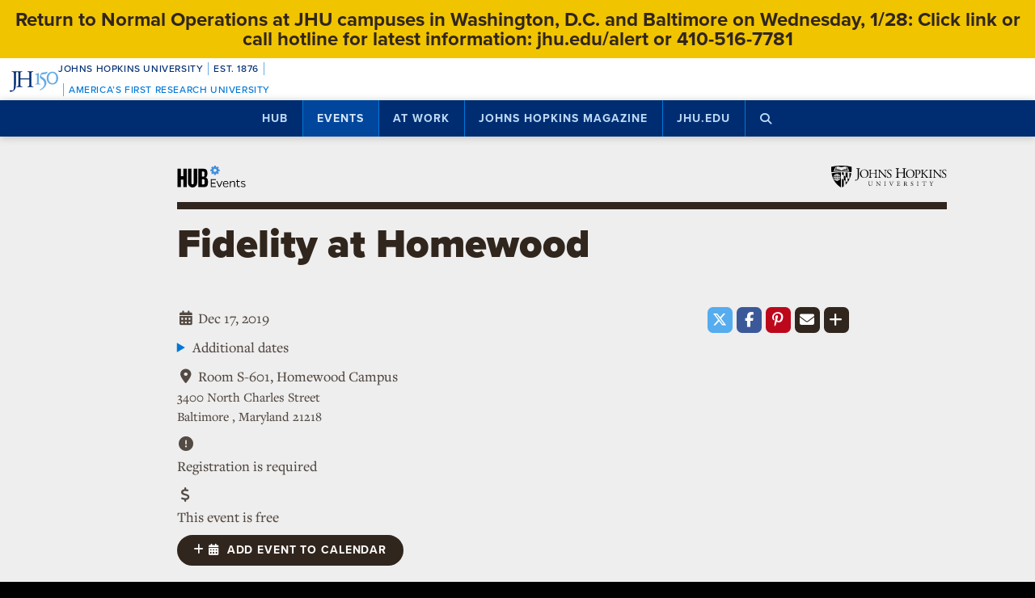

--- FILE ---
content_type: text/html; charset=utf-8
request_url: https://www.google.com/recaptcha/api2/anchor?ar=1&k=6LclNtkZAAAAANENXb4rH5E6uT1RlbUCAFvjxJYj&co=aHR0cHM6Ly9odWIuamh1LmVkdTo0NDM.&hl=en&v=N67nZn4AqZkNcbeMu4prBgzg&size=invisible&anchor-ms=20000&execute-ms=30000&cb=jywehc8c28m2
body_size: 48600
content:
<!DOCTYPE HTML><html dir="ltr" lang="en"><head><meta http-equiv="Content-Type" content="text/html; charset=UTF-8">
<meta http-equiv="X-UA-Compatible" content="IE=edge">
<title>reCAPTCHA</title>
<style type="text/css">
/* cyrillic-ext */
@font-face {
  font-family: 'Roboto';
  font-style: normal;
  font-weight: 400;
  font-stretch: 100%;
  src: url(//fonts.gstatic.com/s/roboto/v48/KFO7CnqEu92Fr1ME7kSn66aGLdTylUAMa3GUBHMdazTgWw.woff2) format('woff2');
  unicode-range: U+0460-052F, U+1C80-1C8A, U+20B4, U+2DE0-2DFF, U+A640-A69F, U+FE2E-FE2F;
}
/* cyrillic */
@font-face {
  font-family: 'Roboto';
  font-style: normal;
  font-weight: 400;
  font-stretch: 100%;
  src: url(//fonts.gstatic.com/s/roboto/v48/KFO7CnqEu92Fr1ME7kSn66aGLdTylUAMa3iUBHMdazTgWw.woff2) format('woff2');
  unicode-range: U+0301, U+0400-045F, U+0490-0491, U+04B0-04B1, U+2116;
}
/* greek-ext */
@font-face {
  font-family: 'Roboto';
  font-style: normal;
  font-weight: 400;
  font-stretch: 100%;
  src: url(//fonts.gstatic.com/s/roboto/v48/KFO7CnqEu92Fr1ME7kSn66aGLdTylUAMa3CUBHMdazTgWw.woff2) format('woff2');
  unicode-range: U+1F00-1FFF;
}
/* greek */
@font-face {
  font-family: 'Roboto';
  font-style: normal;
  font-weight: 400;
  font-stretch: 100%;
  src: url(//fonts.gstatic.com/s/roboto/v48/KFO7CnqEu92Fr1ME7kSn66aGLdTylUAMa3-UBHMdazTgWw.woff2) format('woff2');
  unicode-range: U+0370-0377, U+037A-037F, U+0384-038A, U+038C, U+038E-03A1, U+03A3-03FF;
}
/* math */
@font-face {
  font-family: 'Roboto';
  font-style: normal;
  font-weight: 400;
  font-stretch: 100%;
  src: url(//fonts.gstatic.com/s/roboto/v48/KFO7CnqEu92Fr1ME7kSn66aGLdTylUAMawCUBHMdazTgWw.woff2) format('woff2');
  unicode-range: U+0302-0303, U+0305, U+0307-0308, U+0310, U+0312, U+0315, U+031A, U+0326-0327, U+032C, U+032F-0330, U+0332-0333, U+0338, U+033A, U+0346, U+034D, U+0391-03A1, U+03A3-03A9, U+03B1-03C9, U+03D1, U+03D5-03D6, U+03F0-03F1, U+03F4-03F5, U+2016-2017, U+2034-2038, U+203C, U+2040, U+2043, U+2047, U+2050, U+2057, U+205F, U+2070-2071, U+2074-208E, U+2090-209C, U+20D0-20DC, U+20E1, U+20E5-20EF, U+2100-2112, U+2114-2115, U+2117-2121, U+2123-214F, U+2190, U+2192, U+2194-21AE, U+21B0-21E5, U+21F1-21F2, U+21F4-2211, U+2213-2214, U+2216-22FF, U+2308-230B, U+2310, U+2319, U+231C-2321, U+2336-237A, U+237C, U+2395, U+239B-23B7, U+23D0, U+23DC-23E1, U+2474-2475, U+25AF, U+25B3, U+25B7, U+25BD, U+25C1, U+25CA, U+25CC, U+25FB, U+266D-266F, U+27C0-27FF, U+2900-2AFF, U+2B0E-2B11, U+2B30-2B4C, U+2BFE, U+3030, U+FF5B, U+FF5D, U+1D400-1D7FF, U+1EE00-1EEFF;
}
/* symbols */
@font-face {
  font-family: 'Roboto';
  font-style: normal;
  font-weight: 400;
  font-stretch: 100%;
  src: url(//fonts.gstatic.com/s/roboto/v48/KFO7CnqEu92Fr1ME7kSn66aGLdTylUAMaxKUBHMdazTgWw.woff2) format('woff2');
  unicode-range: U+0001-000C, U+000E-001F, U+007F-009F, U+20DD-20E0, U+20E2-20E4, U+2150-218F, U+2190, U+2192, U+2194-2199, U+21AF, U+21E6-21F0, U+21F3, U+2218-2219, U+2299, U+22C4-22C6, U+2300-243F, U+2440-244A, U+2460-24FF, U+25A0-27BF, U+2800-28FF, U+2921-2922, U+2981, U+29BF, U+29EB, U+2B00-2BFF, U+4DC0-4DFF, U+FFF9-FFFB, U+10140-1018E, U+10190-1019C, U+101A0, U+101D0-101FD, U+102E0-102FB, U+10E60-10E7E, U+1D2C0-1D2D3, U+1D2E0-1D37F, U+1F000-1F0FF, U+1F100-1F1AD, U+1F1E6-1F1FF, U+1F30D-1F30F, U+1F315, U+1F31C, U+1F31E, U+1F320-1F32C, U+1F336, U+1F378, U+1F37D, U+1F382, U+1F393-1F39F, U+1F3A7-1F3A8, U+1F3AC-1F3AF, U+1F3C2, U+1F3C4-1F3C6, U+1F3CA-1F3CE, U+1F3D4-1F3E0, U+1F3ED, U+1F3F1-1F3F3, U+1F3F5-1F3F7, U+1F408, U+1F415, U+1F41F, U+1F426, U+1F43F, U+1F441-1F442, U+1F444, U+1F446-1F449, U+1F44C-1F44E, U+1F453, U+1F46A, U+1F47D, U+1F4A3, U+1F4B0, U+1F4B3, U+1F4B9, U+1F4BB, U+1F4BF, U+1F4C8-1F4CB, U+1F4D6, U+1F4DA, U+1F4DF, U+1F4E3-1F4E6, U+1F4EA-1F4ED, U+1F4F7, U+1F4F9-1F4FB, U+1F4FD-1F4FE, U+1F503, U+1F507-1F50B, U+1F50D, U+1F512-1F513, U+1F53E-1F54A, U+1F54F-1F5FA, U+1F610, U+1F650-1F67F, U+1F687, U+1F68D, U+1F691, U+1F694, U+1F698, U+1F6AD, U+1F6B2, U+1F6B9-1F6BA, U+1F6BC, U+1F6C6-1F6CF, U+1F6D3-1F6D7, U+1F6E0-1F6EA, U+1F6F0-1F6F3, U+1F6F7-1F6FC, U+1F700-1F7FF, U+1F800-1F80B, U+1F810-1F847, U+1F850-1F859, U+1F860-1F887, U+1F890-1F8AD, U+1F8B0-1F8BB, U+1F8C0-1F8C1, U+1F900-1F90B, U+1F93B, U+1F946, U+1F984, U+1F996, U+1F9E9, U+1FA00-1FA6F, U+1FA70-1FA7C, U+1FA80-1FA89, U+1FA8F-1FAC6, U+1FACE-1FADC, U+1FADF-1FAE9, U+1FAF0-1FAF8, U+1FB00-1FBFF;
}
/* vietnamese */
@font-face {
  font-family: 'Roboto';
  font-style: normal;
  font-weight: 400;
  font-stretch: 100%;
  src: url(//fonts.gstatic.com/s/roboto/v48/KFO7CnqEu92Fr1ME7kSn66aGLdTylUAMa3OUBHMdazTgWw.woff2) format('woff2');
  unicode-range: U+0102-0103, U+0110-0111, U+0128-0129, U+0168-0169, U+01A0-01A1, U+01AF-01B0, U+0300-0301, U+0303-0304, U+0308-0309, U+0323, U+0329, U+1EA0-1EF9, U+20AB;
}
/* latin-ext */
@font-face {
  font-family: 'Roboto';
  font-style: normal;
  font-weight: 400;
  font-stretch: 100%;
  src: url(//fonts.gstatic.com/s/roboto/v48/KFO7CnqEu92Fr1ME7kSn66aGLdTylUAMa3KUBHMdazTgWw.woff2) format('woff2');
  unicode-range: U+0100-02BA, U+02BD-02C5, U+02C7-02CC, U+02CE-02D7, U+02DD-02FF, U+0304, U+0308, U+0329, U+1D00-1DBF, U+1E00-1E9F, U+1EF2-1EFF, U+2020, U+20A0-20AB, U+20AD-20C0, U+2113, U+2C60-2C7F, U+A720-A7FF;
}
/* latin */
@font-face {
  font-family: 'Roboto';
  font-style: normal;
  font-weight: 400;
  font-stretch: 100%;
  src: url(//fonts.gstatic.com/s/roboto/v48/KFO7CnqEu92Fr1ME7kSn66aGLdTylUAMa3yUBHMdazQ.woff2) format('woff2');
  unicode-range: U+0000-00FF, U+0131, U+0152-0153, U+02BB-02BC, U+02C6, U+02DA, U+02DC, U+0304, U+0308, U+0329, U+2000-206F, U+20AC, U+2122, U+2191, U+2193, U+2212, U+2215, U+FEFF, U+FFFD;
}
/* cyrillic-ext */
@font-face {
  font-family: 'Roboto';
  font-style: normal;
  font-weight: 500;
  font-stretch: 100%;
  src: url(//fonts.gstatic.com/s/roboto/v48/KFO7CnqEu92Fr1ME7kSn66aGLdTylUAMa3GUBHMdazTgWw.woff2) format('woff2');
  unicode-range: U+0460-052F, U+1C80-1C8A, U+20B4, U+2DE0-2DFF, U+A640-A69F, U+FE2E-FE2F;
}
/* cyrillic */
@font-face {
  font-family: 'Roboto';
  font-style: normal;
  font-weight: 500;
  font-stretch: 100%;
  src: url(//fonts.gstatic.com/s/roboto/v48/KFO7CnqEu92Fr1ME7kSn66aGLdTylUAMa3iUBHMdazTgWw.woff2) format('woff2');
  unicode-range: U+0301, U+0400-045F, U+0490-0491, U+04B0-04B1, U+2116;
}
/* greek-ext */
@font-face {
  font-family: 'Roboto';
  font-style: normal;
  font-weight: 500;
  font-stretch: 100%;
  src: url(//fonts.gstatic.com/s/roboto/v48/KFO7CnqEu92Fr1ME7kSn66aGLdTylUAMa3CUBHMdazTgWw.woff2) format('woff2');
  unicode-range: U+1F00-1FFF;
}
/* greek */
@font-face {
  font-family: 'Roboto';
  font-style: normal;
  font-weight: 500;
  font-stretch: 100%;
  src: url(//fonts.gstatic.com/s/roboto/v48/KFO7CnqEu92Fr1ME7kSn66aGLdTylUAMa3-UBHMdazTgWw.woff2) format('woff2');
  unicode-range: U+0370-0377, U+037A-037F, U+0384-038A, U+038C, U+038E-03A1, U+03A3-03FF;
}
/* math */
@font-face {
  font-family: 'Roboto';
  font-style: normal;
  font-weight: 500;
  font-stretch: 100%;
  src: url(//fonts.gstatic.com/s/roboto/v48/KFO7CnqEu92Fr1ME7kSn66aGLdTylUAMawCUBHMdazTgWw.woff2) format('woff2');
  unicode-range: U+0302-0303, U+0305, U+0307-0308, U+0310, U+0312, U+0315, U+031A, U+0326-0327, U+032C, U+032F-0330, U+0332-0333, U+0338, U+033A, U+0346, U+034D, U+0391-03A1, U+03A3-03A9, U+03B1-03C9, U+03D1, U+03D5-03D6, U+03F0-03F1, U+03F4-03F5, U+2016-2017, U+2034-2038, U+203C, U+2040, U+2043, U+2047, U+2050, U+2057, U+205F, U+2070-2071, U+2074-208E, U+2090-209C, U+20D0-20DC, U+20E1, U+20E5-20EF, U+2100-2112, U+2114-2115, U+2117-2121, U+2123-214F, U+2190, U+2192, U+2194-21AE, U+21B0-21E5, U+21F1-21F2, U+21F4-2211, U+2213-2214, U+2216-22FF, U+2308-230B, U+2310, U+2319, U+231C-2321, U+2336-237A, U+237C, U+2395, U+239B-23B7, U+23D0, U+23DC-23E1, U+2474-2475, U+25AF, U+25B3, U+25B7, U+25BD, U+25C1, U+25CA, U+25CC, U+25FB, U+266D-266F, U+27C0-27FF, U+2900-2AFF, U+2B0E-2B11, U+2B30-2B4C, U+2BFE, U+3030, U+FF5B, U+FF5D, U+1D400-1D7FF, U+1EE00-1EEFF;
}
/* symbols */
@font-face {
  font-family: 'Roboto';
  font-style: normal;
  font-weight: 500;
  font-stretch: 100%;
  src: url(//fonts.gstatic.com/s/roboto/v48/KFO7CnqEu92Fr1ME7kSn66aGLdTylUAMaxKUBHMdazTgWw.woff2) format('woff2');
  unicode-range: U+0001-000C, U+000E-001F, U+007F-009F, U+20DD-20E0, U+20E2-20E4, U+2150-218F, U+2190, U+2192, U+2194-2199, U+21AF, U+21E6-21F0, U+21F3, U+2218-2219, U+2299, U+22C4-22C6, U+2300-243F, U+2440-244A, U+2460-24FF, U+25A0-27BF, U+2800-28FF, U+2921-2922, U+2981, U+29BF, U+29EB, U+2B00-2BFF, U+4DC0-4DFF, U+FFF9-FFFB, U+10140-1018E, U+10190-1019C, U+101A0, U+101D0-101FD, U+102E0-102FB, U+10E60-10E7E, U+1D2C0-1D2D3, U+1D2E0-1D37F, U+1F000-1F0FF, U+1F100-1F1AD, U+1F1E6-1F1FF, U+1F30D-1F30F, U+1F315, U+1F31C, U+1F31E, U+1F320-1F32C, U+1F336, U+1F378, U+1F37D, U+1F382, U+1F393-1F39F, U+1F3A7-1F3A8, U+1F3AC-1F3AF, U+1F3C2, U+1F3C4-1F3C6, U+1F3CA-1F3CE, U+1F3D4-1F3E0, U+1F3ED, U+1F3F1-1F3F3, U+1F3F5-1F3F7, U+1F408, U+1F415, U+1F41F, U+1F426, U+1F43F, U+1F441-1F442, U+1F444, U+1F446-1F449, U+1F44C-1F44E, U+1F453, U+1F46A, U+1F47D, U+1F4A3, U+1F4B0, U+1F4B3, U+1F4B9, U+1F4BB, U+1F4BF, U+1F4C8-1F4CB, U+1F4D6, U+1F4DA, U+1F4DF, U+1F4E3-1F4E6, U+1F4EA-1F4ED, U+1F4F7, U+1F4F9-1F4FB, U+1F4FD-1F4FE, U+1F503, U+1F507-1F50B, U+1F50D, U+1F512-1F513, U+1F53E-1F54A, U+1F54F-1F5FA, U+1F610, U+1F650-1F67F, U+1F687, U+1F68D, U+1F691, U+1F694, U+1F698, U+1F6AD, U+1F6B2, U+1F6B9-1F6BA, U+1F6BC, U+1F6C6-1F6CF, U+1F6D3-1F6D7, U+1F6E0-1F6EA, U+1F6F0-1F6F3, U+1F6F7-1F6FC, U+1F700-1F7FF, U+1F800-1F80B, U+1F810-1F847, U+1F850-1F859, U+1F860-1F887, U+1F890-1F8AD, U+1F8B0-1F8BB, U+1F8C0-1F8C1, U+1F900-1F90B, U+1F93B, U+1F946, U+1F984, U+1F996, U+1F9E9, U+1FA00-1FA6F, U+1FA70-1FA7C, U+1FA80-1FA89, U+1FA8F-1FAC6, U+1FACE-1FADC, U+1FADF-1FAE9, U+1FAF0-1FAF8, U+1FB00-1FBFF;
}
/* vietnamese */
@font-face {
  font-family: 'Roboto';
  font-style: normal;
  font-weight: 500;
  font-stretch: 100%;
  src: url(//fonts.gstatic.com/s/roboto/v48/KFO7CnqEu92Fr1ME7kSn66aGLdTylUAMa3OUBHMdazTgWw.woff2) format('woff2');
  unicode-range: U+0102-0103, U+0110-0111, U+0128-0129, U+0168-0169, U+01A0-01A1, U+01AF-01B0, U+0300-0301, U+0303-0304, U+0308-0309, U+0323, U+0329, U+1EA0-1EF9, U+20AB;
}
/* latin-ext */
@font-face {
  font-family: 'Roboto';
  font-style: normal;
  font-weight: 500;
  font-stretch: 100%;
  src: url(//fonts.gstatic.com/s/roboto/v48/KFO7CnqEu92Fr1ME7kSn66aGLdTylUAMa3KUBHMdazTgWw.woff2) format('woff2');
  unicode-range: U+0100-02BA, U+02BD-02C5, U+02C7-02CC, U+02CE-02D7, U+02DD-02FF, U+0304, U+0308, U+0329, U+1D00-1DBF, U+1E00-1E9F, U+1EF2-1EFF, U+2020, U+20A0-20AB, U+20AD-20C0, U+2113, U+2C60-2C7F, U+A720-A7FF;
}
/* latin */
@font-face {
  font-family: 'Roboto';
  font-style: normal;
  font-weight: 500;
  font-stretch: 100%;
  src: url(//fonts.gstatic.com/s/roboto/v48/KFO7CnqEu92Fr1ME7kSn66aGLdTylUAMa3yUBHMdazQ.woff2) format('woff2');
  unicode-range: U+0000-00FF, U+0131, U+0152-0153, U+02BB-02BC, U+02C6, U+02DA, U+02DC, U+0304, U+0308, U+0329, U+2000-206F, U+20AC, U+2122, U+2191, U+2193, U+2212, U+2215, U+FEFF, U+FFFD;
}
/* cyrillic-ext */
@font-face {
  font-family: 'Roboto';
  font-style: normal;
  font-weight: 900;
  font-stretch: 100%;
  src: url(//fonts.gstatic.com/s/roboto/v48/KFO7CnqEu92Fr1ME7kSn66aGLdTylUAMa3GUBHMdazTgWw.woff2) format('woff2');
  unicode-range: U+0460-052F, U+1C80-1C8A, U+20B4, U+2DE0-2DFF, U+A640-A69F, U+FE2E-FE2F;
}
/* cyrillic */
@font-face {
  font-family: 'Roboto';
  font-style: normal;
  font-weight: 900;
  font-stretch: 100%;
  src: url(//fonts.gstatic.com/s/roboto/v48/KFO7CnqEu92Fr1ME7kSn66aGLdTylUAMa3iUBHMdazTgWw.woff2) format('woff2');
  unicode-range: U+0301, U+0400-045F, U+0490-0491, U+04B0-04B1, U+2116;
}
/* greek-ext */
@font-face {
  font-family: 'Roboto';
  font-style: normal;
  font-weight: 900;
  font-stretch: 100%;
  src: url(//fonts.gstatic.com/s/roboto/v48/KFO7CnqEu92Fr1ME7kSn66aGLdTylUAMa3CUBHMdazTgWw.woff2) format('woff2');
  unicode-range: U+1F00-1FFF;
}
/* greek */
@font-face {
  font-family: 'Roboto';
  font-style: normal;
  font-weight: 900;
  font-stretch: 100%;
  src: url(//fonts.gstatic.com/s/roboto/v48/KFO7CnqEu92Fr1ME7kSn66aGLdTylUAMa3-UBHMdazTgWw.woff2) format('woff2');
  unicode-range: U+0370-0377, U+037A-037F, U+0384-038A, U+038C, U+038E-03A1, U+03A3-03FF;
}
/* math */
@font-face {
  font-family: 'Roboto';
  font-style: normal;
  font-weight: 900;
  font-stretch: 100%;
  src: url(//fonts.gstatic.com/s/roboto/v48/KFO7CnqEu92Fr1ME7kSn66aGLdTylUAMawCUBHMdazTgWw.woff2) format('woff2');
  unicode-range: U+0302-0303, U+0305, U+0307-0308, U+0310, U+0312, U+0315, U+031A, U+0326-0327, U+032C, U+032F-0330, U+0332-0333, U+0338, U+033A, U+0346, U+034D, U+0391-03A1, U+03A3-03A9, U+03B1-03C9, U+03D1, U+03D5-03D6, U+03F0-03F1, U+03F4-03F5, U+2016-2017, U+2034-2038, U+203C, U+2040, U+2043, U+2047, U+2050, U+2057, U+205F, U+2070-2071, U+2074-208E, U+2090-209C, U+20D0-20DC, U+20E1, U+20E5-20EF, U+2100-2112, U+2114-2115, U+2117-2121, U+2123-214F, U+2190, U+2192, U+2194-21AE, U+21B0-21E5, U+21F1-21F2, U+21F4-2211, U+2213-2214, U+2216-22FF, U+2308-230B, U+2310, U+2319, U+231C-2321, U+2336-237A, U+237C, U+2395, U+239B-23B7, U+23D0, U+23DC-23E1, U+2474-2475, U+25AF, U+25B3, U+25B7, U+25BD, U+25C1, U+25CA, U+25CC, U+25FB, U+266D-266F, U+27C0-27FF, U+2900-2AFF, U+2B0E-2B11, U+2B30-2B4C, U+2BFE, U+3030, U+FF5B, U+FF5D, U+1D400-1D7FF, U+1EE00-1EEFF;
}
/* symbols */
@font-face {
  font-family: 'Roboto';
  font-style: normal;
  font-weight: 900;
  font-stretch: 100%;
  src: url(//fonts.gstatic.com/s/roboto/v48/KFO7CnqEu92Fr1ME7kSn66aGLdTylUAMaxKUBHMdazTgWw.woff2) format('woff2');
  unicode-range: U+0001-000C, U+000E-001F, U+007F-009F, U+20DD-20E0, U+20E2-20E4, U+2150-218F, U+2190, U+2192, U+2194-2199, U+21AF, U+21E6-21F0, U+21F3, U+2218-2219, U+2299, U+22C4-22C6, U+2300-243F, U+2440-244A, U+2460-24FF, U+25A0-27BF, U+2800-28FF, U+2921-2922, U+2981, U+29BF, U+29EB, U+2B00-2BFF, U+4DC0-4DFF, U+FFF9-FFFB, U+10140-1018E, U+10190-1019C, U+101A0, U+101D0-101FD, U+102E0-102FB, U+10E60-10E7E, U+1D2C0-1D2D3, U+1D2E0-1D37F, U+1F000-1F0FF, U+1F100-1F1AD, U+1F1E6-1F1FF, U+1F30D-1F30F, U+1F315, U+1F31C, U+1F31E, U+1F320-1F32C, U+1F336, U+1F378, U+1F37D, U+1F382, U+1F393-1F39F, U+1F3A7-1F3A8, U+1F3AC-1F3AF, U+1F3C2, U+1F3C4-1F3C6, U+1F3CA-1F3CE, U+1F3D4-1F3E0, U+1F3ED, U+1F3F1-1F3F3, U+1F3F5-1F3F7, U+1F408, U+1F415, U+1F41F, U+1F426, U+1F43F, U+1F441-1F442, U+1F444, U+1F446-1F449, U+1F44C-1F44E, U+1F453, U+1F46A, U+1F47D, U+1F4A3, U+1F4B0, U+1F4B3, U+1F4B9, U+1F4BB, U+1F4BF, U+1F4C8-1F4CB, U+1F4D6, U+1F4DA, U+1F4DF, U+1F4E3-1F4E6, U+1F4EA-1F4ED, U+1F4F7, U+1F4F9-1F4FB, U+1F4FD-1F4FE, U+1F503, U+1F507-1F50B, U+1F50D, U+1F512-1F513, U+1F53E-1F54A, U+1F54F-1F5FA, U+1F610, U+1F650-1F67F, U+1F687, U+1F68D, U+1F691, U+1F694, U+1F698, U+1F6AD, U+1F6B2, U+1F6B9-1F6BA, U+1F6BC, U+1F6C6-1F6CF, U+1F6D3-1F6D7, U+1F6E0-1F6EA, U+1F6F0-1F6F3, U+1F6F7-1F6FC, U+1F700-1F7FF, U+1F800-1F80B, U+1F810-1F847, U+1F850-1F859, U+1F860-1F887, U+1F890-1F8AD, U+1F8B0-1F8BB, U+1F8C0-1F8C1, U+1F900-1F90B, U+1F93B, U+1F946, U+1F984, U+1F996, U+1F9E9, U+1FA00-1FA6F, U+1FA70-1FA7C, U+1FA80-1FA89, U+1FA8F-1FAC6, U+1FACE-1FADC, U+1FADF-1FAE9, U+1FAF0-1FAF8, U+1FB00-1FBFF;
}
/* vietnamese */
@font-face {
  font-family: 'Roboto';
  font-style: normal;
  font-weight: 900;
  font-stretch: 100%;
  src: url(//fonts.gstatic.com/s/roboto/v48/KFO7CnqEu92Fr1ME7kSn66aGLdTylUAMa3OUBHMdazTgWw.woff2) format('woff2');
  unicode-range: U+0102-0103, U+0110-0111, U+0128-0129, U+0168-0169, U+01A0-01A1, U+01AF-01B0, U+0300-0301, U+0303-0304, U+0308-0309, U+0323, U+0329, U+1EA0-1EF9, U+20AB;
}
/* latin-ext */
@font-face {
  font-family: 'Roboto';
  font-style: normal;
  font-weight: 900;
  font-stretch: 100%;
  src: url(//fonts.gstatic.com/s/roboto/v48/KFO7CnqEu92Fr1ME7kSn66aGLdTylUAMa3KUBHMdazTgWw.woff2) format('woff2');
  unicode-range: U+0100-02BA, U+02BD-02C5, U+02C7-02CC, U+02CE-02D7, U+02DD-02FF, U+0304, U+0308, U+0329, U+1D00-1DBF, U+1E00-1E9F, U+1EF2-1EFF, U+2020, U+20A0-20AB, U+20AD-20C0, U+2113, U+2C60-2C7F, U+A720-A7FF;
}
/* latin */
@font-face {
  font-family: 'Roboto';
  font-style: normal;
  font-weight: 900;
  font-stretch: 100%;
  src: url(//fonts.gstatic.com/s/roboto/v48/KFO7CnqEu92Fr1ME7kSn66aGLdTylUAMa3yUBHMdazQ.woff2) format('woff2');
  unicode-range: U+0000-00FF, U+0131, U+0152-0153, U+02BB-02BC, U+02C6, U+02DA, U+02DC, U+0304, U+0308, U+0329, U+2000-206F, U+20AC, U+2122, U+2191, U+2193, U+2212, U+2215, U+FEFF, U+FFFD;
}

</style>
<link rel="stylesheet" type="text/css" href="https://www.gstatic.com/recaptcha/releases/N67nZn4AqZkNcbeMu4prBgzg/styles__ltr.css">
<script nonce="uwSm-QVdMxr62uSM2UKzow" type="text/javascript">window['__recaptcha_api'] = 'https://www.google.com/recaptcha/api2/';</script>
<script type="text/javascript" src="https://www.gstatic.com/recaptcha/releases/N67nZn4AqZkNcbeMu4prBgzg/recaptcha__en.js" nonce="uwSm-QVdMxr62uSM2UKzow">
      
    </script></head>
<body><div id="rc-anchor-alert" class="rc-anchor-alert"></div>
<input type="hidden" id="recaptcha-token" value="[base64]">
<script type="text/javascript" nonce="uwSm-QVdMxr62uSM2UKzow">
      recaptcha.anchor.Main.init("[\x22ainput\x22,[\x22bgdata\x22,\x22\x22,\[base64]/[base64]/MjU1Ong/[base64]/[base64]/[base64]/[base64]/[base64]/[base64]/[base64]/[base64]/[base64]/[base64]/[base64]/[base64]/[base64]/[base64]/[base64]\\u003d\x22,\[base64]\\u003d\\u003d\x22,\x22w4QCw5wNwoBzwpYoYVZSAF91TsKvw5/[base64]/Ds8KBwox5NcOTTF7DtRwCwpB/w5pBBVUGwqrDkMONw5IgDF1LDjHCg8K6NcK7ZsOHw7ZlEx0fwoIgw6bCjkshw5DDs8K2IsOGEcKGFMK9XFDCvEByU1bDiMK0wr1KNsO/w6DDi8KvcH3CmCbDl8OKLMKZwpAFwqHCvMODwo/DrcKRZcORw5DChXEXbMO7wp/Ck8OtIk/DnEQNA8OKHHx0w4DDs8OkQ1LDmnQ5X8OywrNtbEV9ZAjDr8K6w7FVf8OzMXPCuBrDpcKdw6B5wpIgwqfDsUrDpUQnwqfCusK7wrRXAsKyecO1ESXCqMKFMHIHwqdGGn4jQkHCv8KlwqUWekxUHcKqwrXCgGjDrsKew610w4dYwqTDssKcHkkMY8OzKB/Cmi/DksO0w7hGOnfCssKDR2DDjMKxw64Zw7ttwotkLm3DvsOqNMKNV8KMb25Xwo/[base64]/DjMOpw54Xw7jCjMKhwpXDtjDDiW/ChyPDscOBwoZlw4dsR8KJwocdYQsIWsKgDXhrAsKEwqxbw5nCvQHDtDHDpEXDu8KdwqXCvkjDmsKOwp/Dv2XDgsObw5jCqg0Zw4w2w7xHw6U/UE0mCcKjw7wrwp/Dp8ODwr7DmsO0RT/DkMKDUCcAacKpW8OxeMKBw7MFPcKJwpMyITvCo8KdwqrCqlYDwrzDihjDsjTCvRo8DldGwrHCmFnCssK0AsOHwpc+F8KMC8O4wrXCpWZOYlE3IcKTw5Ygw6lkwpVawpLDrCvCjcOaw5gyw7zCtW4pw70CWMOzP2LCjMKXw4TDnl3DgMKuw7nCjzdNwrZRwo4/[base64]/DsALCn1IowrLClsOIw7LDtjLDjsKcJxUJF8Kjw6zDqXdowozDtMOywozDtMK1ND/CoHdsEwl6cjTDpHzCv3nDtHMcwpM9w43DjsOBamsJw4fDocOVw5EFc3zDq8KCesOtYcOyGcKUwrF1JFITw6hmw5XDl2nDssKPXsKaw4bDn8K2w6nDvyVRSHhdw6dWB8KTw40SCgzDkyDCgsOvw7LDlMK/w7TCv8K3G2rDh8KEwpHCqn7ChMOEK1bCs8OKwrrDpmrCuSgfwplMw4DDh8OYYFFnFlXCu8OwwpvCg8KcfcO0c8O5AsKLV8KuPsO6fx3ClgN8P8KDwrvDrsKhwojCoEgiGMKowpzDvMObSX01wqTDu8KTBgbCo0oPejzCoA8CUMOoVh/DjRYNfHPCp8Kbcg7Cmm47wopfFsOJfMKZw77Dn8OYwq1kwpvCrRLCh8KiwovCvXADw6LCnsKtwrMjwpxQMcOpwpkvL8OXbGEZwrDCtcKww6pywqVAwrfCu8KFSsOBFcOvPMK/JsK7w7wycCDCm23DicOAwqche8OGW8OOB3HDnsOpw406woHDgCrCpnPDkcK+w4Jtw4YwbsKqwpvDqMOhCcKHfMOXwq3CjnU6w4gWWzlPw6kGwqIFw6gADHhBwq3CoDRPcMKGwq8ZwrrDkgTCrkxQTHzDpR7CqcKIwrhpwrTDgyXCrsKgwo/Ct8O/fidgwpbCocOUa8Onw6rChDTCgUrCvMKrw7nDisKQOHrDpkHCi3PDhcO/LMOxRBlAWXVKwpLDvAkcw6vDusOpPsO0w6LDghRRw4BVLsKhwrBbYSleIXHChyHCuB50HcK7wrVjQcObwqgWdB7Cv3wNw4LDhMKJNcKEW8OLIMOjwoLCt8Kww6ROwphdbcOrK0/Di0tJw4vDojfCsigiw4UdJsKow4xHwq3DrsK5wpMZGTAwwpPCksOFRXzCgcKla8Knw5Rhw4cUMMKZA8OrfcOzw4A4XMKwPSrCgGZfeH8Nw6HDj1guwo/[base64]/w547wrfCqsKmDcOuPnt6w7g2I0tiw5fDvkrDiRHCjcKuw4orKWbCt8KVKcO6w6F/OH3CpMKNPMKPw5XChcO0RcKeHxwMQ8OmMy8AwpPCu8KRD8OHwrkHYsKaOVArZnV6wosZa8Kbw4HCsGPDmz3DnFVZw7nCu8KzwrPCv8O4E8KWdiAewr0rw6gofMKRw4Vvexliw7kAU38wbcOqw4PCkcOHT8O8wrPDqwTDkBDChhrCqA0TdMKEw5NmwoI3w5hZwrVqwp/DoDnDtgAsNUceETDDlsKTUMKRY13CpMKNw49sOiUNCcO8wp08D3sSwq4uOcO2wq4pAUnCmnbCrsKxw7lMTsKcBMOrwpLCjMKswpMjMMKvc8KyasOcw6NCAMOtJwBkOMKqPA/DlcOuw4NlP8OdOzjDpcKHwr/[base64]/[base64]/DssKrWMKEUkbDlG3CsDUJw7XClsOBKHPCi8ObfMOGwoEwwrHDiSAQw6tlEH4GwoLDnHjDscOpHMOaw5PDu8OiwobCjDPDjcKccMOSwqs5wo3DpMK3w5LDnsKOV8KneXdCEsK/KxfCtR3Cu8K/bsOLwrfDv8K/Hi8Rw5zDpMODwohdw7LCjS/CiMOzwonCr8KXw6nDrcOtwp0EHyMaNyvDtzIxw449w41oAmADJ3zDu8KGw7LCk3LDrcO+FyvDgD3Cm8KVBcKzJX/CpMOsCMKmwoJUP15iA8KSwrByw7LDtDttwoHCtcK/NcK0wrcqw6slFcOdJC/[base64]/elPCkSvCgF5hUcKbw4rDpMKJwqNXIsO/X8Oiwos/wqrCqF13V8OST8ObQC4xw5vDlSkXwqEaVcKGQMOXRBLDimtyMcKOw7fDry3CtcOMUMOfSnA3XH4fw4VgAljDhmQJw5jDpSbCs1xMUQ/[base64]/wqfCl8Ojw7djwpHCgCATwr/DijPDpMKSLUrDl3HDrsOhBMOUCRckw4sMw7JxKTPCqxsiwqQ9w6lrKi0UVsOJAsOOVsKzKcOhw7xHw73Cv8OAUFDCoz4TwqMvFMK/w6XCh0VpRDLDpxXDjh8zw7DCsAg3ZMOkOzzDmGHCsmVLYDLDvMOMw4xYUcKEJ8KiwoRIwp4Iw48YKWE0wofDoMK+wqXCu2tGwpLDmWUIOz9aIcKRwqHCs33Dqx82wq/[base64]/DtcKrR8OIw4HDi8OgwoIGw57ClcO4BmnDhHNpwo/Dg8OEPUJJacOKK03DsMORwq5lwrbDlMO7wrVLwrzDvmEKw59pwrsgwr4bbTrCnHTCsmHCjG/CmMOeNUvCtlYQWcKFTh7CocOaw48MJx59dEFZIcOvw4PCs8O4OGnDqCYhH3AdeEHCsidMRykgWyYqVMKGHgfDssO1BMKkwq3DtcKMQn8GaTrClcKCWcKGw7HDpGnDv1jDp8O/wprCmwd0LcKGw73Cog3Cmy3CisKVwpvDiMOuakpTHHzDt303bSdWD8OLwrfCqVh0aQxbYyHDp8K4E8OpRMO2HcK7B8OPw6tZKCXDksOlH3jDnMKJwoIiLsOLw4VYwoHCjC1qwq/Dr20UBcOtesO1Y8KXd1HCgyLDoR9nw7LDhRHCjAIqNXrCtsKjP8OZBgHDol0nL8K1wqkxNynCqHFMw5x/wr3CocOvwpwkZjnDg0LCuAAKwprDly92w6LDg1lcw5LCmEdcw6DCugk9w7cHw4cMwosFw7NMwrEdcMKgw6/[base64]/DgRJhw6lmLsOqRB5Uw7EgIBZ0wqDCmA7DvcOgw51ZAMO3GsODMMKQw6V5K8KUw6/[base64]/CnkLCphzDg8OkGsKmHgLDoBMwc8ONwrUWQ8OlwpUYQMKowo5ow4NMNMOAwr7DjMKcViMIw4zDiMK5IyTDmVvCv8OJDibDpilIPFZOw6fCln7CgDXDryshcn3DhyrCumxEOzIAw4zDhMOjZ2bDrVhOGjh2asOEwo/[base64]/Cs1JAJcKEZMO6w6hYw7UFwplwGA3Cg8K9ayPDhMK2MMKOw6dIw7xZWMOTw5fClsKBwqTDrCPDt8OIw7TCh8K+VEvCli1qbcOnwr/DucKWwpJIVB41P0HCr3hvw5DCvUYtwo7CvMKwwqTDocOkw6nCgxTCrcOGw5nCuWnDsX/Dk8KFAiQKwqk4UjfClcOew63DrULDplrCp8O7NhQewqsew5RuWygILG9/[base64]/[base64]/DoW7CqMOFwoYSw40sw4DDs3DCjcKcJcKFw48sO2tGw7pIwo1udHxtT8K6w4dkwo7DrAwpwr7CoD3CvnzDuTJ9wrHCtMOnw5XDrCdhwpNmw6kyJ8Kcw77DkMOHwobCjsO/UBhfw6bCjMKpfSrDl8OEw48Dw7nDg8Kbw4oXe0nDlcORNj7CpMKQwpxRWzVpw5JmP8OBw57Cu8OOIx4zwpghVcO6w7lRLCIEw5ZhdAnDjsKbYhPDtkEyfcO5wp/ChMOew7/DjcOXw6Qrw5fDg8Oywrxjw5fDs8OPwovCpMKrdjk/w4rCrMO9w5HDmwATPxtAwo/DgMOIMGvDqlvDvsORFmHCs8KFP8KBwrXDlsKMw7LCmMOGwpBkw44Swqgaw6jCp1DDk0zDhG7Dr8K1w4LDljJZw7hZOMKHFMOPOcO0woHDhMKUKMKPw7JucSgnLMK9GcKRw7kvwo4cX8KVwqRYenRhwo1GWMKPw6o2w5fCtRw8PQDCpsOKwq/CncKhNSDCmsK1wqYtwrd4w79SHsKlXmlBfcKdXcKvAcKEFCfCsC8Rw6DDmVYlwop0wpAmw43Cog4IH8Olw57DrA07wpvCoGzCjMO4PHLDmcOtG21TXlskLMKBwrfDq1bCu8OCw4jDo3PDrcKxSSPDtSVgwoBnw59FwoLDicKSwqRONMKmQ1PCvmrCoDHCmCTCmlUfw6/CisKOPnJNw4ghQsKuwpdxccKqQ0xKE8OrC8OrG8ODwo7Dkz/CmXAtVMOWAUbDucKlwrbDhTY7wp5jAMOzGcOqw5fDujR6w6fDmXZ+w47CpsKvwq3DrcO1wp7CglLDknZYw43CsxTCvMKLIB80w7/DlcK/K1DCjMKBw5M4CEfDrmPCpsK8wqzCkE0uwqzCtxfCt8Osw5MMwo0Yw7/DsioBFsKWw73Dn3kAMMOBaMKPAzvDrMKXYj/Cp8Kmw6sVwqcANh7Cm8K9wogiR8K/[base64]/ChcK8Bl3Ci8K7QyTCmsOJwrdqKDwXw7LDm1QODsOIbcO9w5rCnQfDh8OlacK3wrHDjityBgrCgVvDp8KfwocCwqfCjcOiwq/DsSfDkMK/w7bCuRgHw7/CpU/Dr8KjAxU1LwTClcOwYT/DlsKvwqApw5XCulwTw5hQw5DCkRPClsOnw6DDqMOlOsORI8OPMcOYA8K1w4FUVMOXw6vDmz5hQsOYN8KcaMOVPMOsAh3Ch8KJwr8/VinChSbDiMOPw6LDiBwjwocMwp/DjBLDnGAcwqHCvMK1w5LDlh5+w6VPScKJIcO1w4V5eMK/b3Urw47DnCfCj8Ocw5QYJcKgfgAywoZ1wp8FFWHDnBMuwo8cw5pzworCkm/ChSxdw5fDtlo/GFjDlG5wwoDDm1HDuGrCvcKtGW9ew5LCrQTDoA3Di8K6w63CqsK2wqppwoVyFj3DsUl7w6TDpsKDVcKPw6vCvMKjwqFKL8O/GcKCwoIdw4Rhdyo2Xj3DgcObw4vDkznCikLDnA7DnmAMfF0WRy3Cr8K2NUMmw6PCo8KmwqdjAMOawrBLYizCogMGw5XCgcODw5DDoVQdQSDCiVVVwpgLCMKcwpHClnXDocOTw7Agwr0iw6Qtw7wtwrvCuMOfw7PCpcKGA8K+w5Yfw6fDqX1dacOnXcK8w6zDtsO+wp/DusOPPsKqw6/CoCxVwoBhwogPJhDDrkXDuxtiSAoLw5QBAMO3NcKqw5pIFsK/[base64]/CjDjCoGQGwoUmAFcHMsKewrxlJXUxT3/CggPCr8OiF8KZaGzCgmc0wpVqw6rCnAtvw7YRezfDlcKZwoVaw5DCjcOBX3EzwobDtsKEw5pmI8O5w65Fw43DqMOOwr0lw7hJw7TCqMO6XyTDhjnCmcOha0d/[base64]/CrcOOwqzCpMKDwq/DkikPw6PCtHLCv8Kwwr82WQPDtMOEwoLCqcKLwq9Gw43DgVYmaErDrTnCgFILQnDCvyQswqvChw8VAcOHOmBHVsKfwp/DrsOqwrDDn2kdasKQL8KsFsO0w58hL8KlHMKbwp/Dj2LCh8OkwoxUwrvDszEBJlTCjsO3wql5AWsLw5plwrcDYsKUw4bCsW4Nw5o2LALDqMKOw5VQw7vDssKXW8OlZxBDCAshV8OIwqPCjcKtXA5Jwrw6wo/DosKxw6ITw5PCqyUCw63DqhnDnEzDqsKSwp1Uwq/Ct8KbwrEBwpnDvMOHw7bDu8OJTcOvGUzDmGIQwqzCvcK2wrRkwo/[base64]/CgUkNw4XDrWgSUsOjZW10w4bCucOdw77DtcO1KVrCpR0lD8OBLcKJacOEw65mGi/DnMO/w6HDrcOMwojClcKpw4kgF8K+wq/ChMOwXiHCusKKY8O/[base64]/[base64]/Ci8KcAcKjFz0tcWjDsMKFw71WKMOrwrTDlkbCu8OawpjDk8Kuw4bCq8K2w6nCrMO4wpQSw4IwwpfCgsKhJF/[base64]/Cs0/CmQUywrggw4pewpLDsGdCMMOxwqrDkUxjw7BGPcKRwrXCqsO4w7dXEMKdPTNpwqnDhcKbR8KtVMKvNcKgwqUQw6DCkVo6w516JBQyw6/Dn8KmwoTChEZZfcOGw4LDrsKmWMOjNsOiYGcWw5BKw4bCjsKWw5TCsMKqMsKywrcdwr0SZ8OqwpnDj3VmYMOSNMOowpcxG3HCnVXDv2TCkFbDgMK/[base64]/ChBXDgBzDrmDDqw7Ds8OKw5owL0bCmXdiAsKmwqAZwo3CqMKHwrIiw5UsKcOeD8K6wrtGDMK/wrvCu8Oow5Bgw4Jtw5Yywp5HO8OwwpwUAgnCtgkZwpLCtzLDm8O/[base64]/wpbCsmrDlcKtw4IvLMKRO8KQb8KQTXrDuMOFThJrYQkaw6x0wrfDmcOZwr0dw4LDjiABw5zChMO0wqvDocOdwrjCqsKOPsKNGsKtF2Y/T8OvBMKUFMKpw7wIwqg5biI0bcKww5Ysf8OGw57DvsKWw50vPivClcOgIsONwqDDnknDmgQIwrIcwpQqwrYZC8O0WcKgw5pmWUfDh3HCoHjCtcO/Tx9KUSgRw5fDq0F4CcKtwoZGwpY7wo3DnG/[base64]/Cr8O9c2XCsMOkEB/DoVnCgnnDnSjDocK8w50Hwr/ClQRncXrDvMODZ8O+wrZAbWTDkcKKEX07wq8iARwLDQMaw5LCoMO+wqonwp7Cl8OpQMOEDsKKeDbDjcKTe8ODFcOFw51lVAvCt8OnXsO1csKuw6hhaDE8wpvDlVBpN8O0wrbCksKnwod0w4/CliQ5JjlNNsKWKcKfw6QzwqBWYMO2Rgx0wqHCvHbDq3fCoMKtwrTCtcKqwrFew4NoOsKkwpnCvcKeBELCkxYVwrLDgnIDw7M5fMKpTcKSJBZQwrx3esK7wpHCtcKjBsOeJMK4woxWbkTCn8KNI8KCWMKcPnYMwoVGw7N4RsK9wr/CoMOKw7lxKsK9YTBBw6kfw5LDjl7DsMKGwpgQwoHDrcKPB8KkHcOQTS5Twrx3BjXDs8KxU0pTw5rCu8KLYMOZcxPCsV7CoCYVbcKwVcOrYcOnFsOJfsKTOMOuw57DlwvCrHzCgsKQM0jChkjDpsKzccK+w4PDocOZw7BTw5/[base64]/DnkjCsELCnk5fwq08RGoufcKiwprDlHjDlg9Tw4jCqBnDo8Oic8KfwoB3woLDrMOFwrcQwr/CosK9w5B8w5FpwovDjsOzw4/ChSTDqBTCn8O+QgPCkcKPKMOmwqvDuHzClsKHwp1bYcO/w6QTC8KaV8K9wo1LD8Kew6PCiMODYCzCnknDk2A2wpM+XXpaCyfCqk3CpcKuXxJEw4ELwpVQw5jDosO+w71dBMOCw5ZBwqYVwpnCuwzDu1/CmcKaw5jDr3PCrsOKw43CpQDCvsOHU8KnFy7DgyjCqXfDosOMDHRUwo/[base64]/w6jDqnond8Kaw793KMOeWkjCtMKFGsKLSsO7CQTCusOlCcOISnwSSFzDncKcDcKzwr9VIU5Gw4UFWMKNw4fDgcK4KsKZwqh6NEjDoHLCsW1/EMKiMcOjw4PDhDXDiMKpTMOWJCXDoMOuC0dJfiLCowfCrMOCw5PDsADDn0pAw4JUcgklNV9oKMKywq/[base64]/[base64]/CiXrCu8O6UsKEaT3CkcKlw4TDmMK5wqzDu3YbXjx+UsK1UnlIwrhvXsOmwphHB0xhwoHCiTAOHxJcw57DpcORMsOSw6UVw51bw7kRwprDhzRNNC1ZDml1HEfCmsOjfQEnD3fDhkTDuBrDvMOVERloEVI0ZcKow5zDmn4XZRgyw47Do8OmOMOvwqMBVsO9ZgY/[base64]/w4vDpMK4w6bDscKOXU/[base64]/G8OpImzDkcKia0UoXEthdMO4Nwo+w4RoBsKCw7hFwo/[base64]/DmsOZw5lCXi1nwojCscOkw7zDtzhlIC/ClCNbesK/[base64]/DtSXDkWs7wrvCuGXCljLCt2xlwppuTClcLcKvU8KgHylbBhNMHsKhwp7DjjHDksOrwpbDm37ChcKfwrsWC1rCjMK0EMKrWGRTw4Znwq/CtMKLwpPCoMKew4FVasOqw5ZNU8OoHXJkVG7ChTHCoD/DrcKiworCtMOiwrzDlFwaEMKtRhTDn8Kvwrx0CWvDiUbDpXXDk8K8wrPDh8OTw5hiMm3Ckj/CvkNlFcK4wq/DsxvCoWfCv2hmHsOGwowCETYGAcK+wqcSw4XCnsKTw754wpXClzwOwqHCojLCtsKvwrdzWkHCuA3DjHnCvQ/Cv8O4wp5zwoXCj34mL8K5bVjDkRtoLQPCsijDo8Kww6bCuMOXw4DDqg7CknM9UcOAwqrCpcOvRMK0w7B3wqrDi8K8wrZzw4wxwrd3JsOXw6xpcMOIw7IJw6FLOMKhw5g1wp/Dpm9gw57DocKHdyjCrCZhaDnDhcOsPsOgwoPDq8KbwoQ/[base64]/QDZmwp8ASBfCoEjDqMKKw75Xwq5ew5HCu0LCqMOewovCu8OgcR0Jw7nCpF/CmsOxXjLCn8KPPMK6woPCmzrClsOrKMO6OkfDtnBNwqfDuMKiEMOKw7/DrsKqw4HDsRVWw4jCgTdIwp5+w7ISwqjDvcO7MHzDilZ+cnU5Y31lNcOGwqMNX8OvwrBGw7PDvcOFMsKOwqxaAiYFwrteAA5Rw6QrKMOZAS9uwojCiMKbwqYCRcOkfsKgw6jCgcKew7YhwqLDkcO7CsK8wr7DpTzCoiwPIMODMgfCl3/ClmYOaHHDvsKzwpIQw5h2ccOfCwfDmcOsw4/DsMOJb2HDicO9wq1Sw41yOXtECcOnXyJkwqDChcORaTVyaG5dK8K5YcOaOSvCiDIxd8K8GcKhSnc/[base64]/w4Y+ZzjDs8KDwprCgsONw5HClcO+w6IufMOCYhgIwp/DiMOfSw/DrVlVVsKAH0fDgMOKwrBFH8KHwrNHw4fCh8O/D0Zuw53ChcKtZ0w/w7LClwLDoF/[base64]/DixTCv8K5wr7DiURFLVnCvcK4TH0PLsOaa0Aywo7DvhnCs8KPC3nCg8OhK8OLw7DCjMO8w5TCiMKmw6jCgQ5Iw7gpPcKlwpc7wpp7wpjDoAnDpcO2Sw3CosOldHbDp8OqfW9/[base64]/ChAjDpsK1aMOcGXsWFsKGdsOWWgUKGsOMccKYwrLChsKiwq/CvgIdwrsEw6fDkMO9e8KKDsK9TsOGCcOJUcKNw5/DhT/CpE3Dol9gB8Kwwp/ClcOewqHCuMOjfMOSw4XCphc7NC/ClybDhy1CA8KCw73DkirDs2NvPcODwp5MwrpDXSHCn3U2fMKQwp/CtsO/w4FFK8KAB8K7wq9DwoclwrTClsKOwpUzRU3Cv8O4woYAwps+N8OKUsKEw7zDpCQka8O/J8Ktw4vDiMODaCZBw5fDjyjDtDPCjy9JA2sAERvDjcOWHBYqwpfCq2vCvUrCjsOnwrzDp8KifiHCsVPDhw13QSjCgkTCo0XCksKzRkzDoMKAw4jCol5mw7NRw7DCrjjChsKqPsOgw4nDsMOKwqDCsQFbw4/CuwVgw7fDtcKDwrDCpx5fwoPCiCzCusKlKsO5wr3CtkJGwq5/[base64]/CrMKLw54Sw5gbexBiwovDgjnDmMOuw4Jwwq5XTMOvNcKvwpgRw5AfwpDDsibCo8OJFQAZw47DtA3DnUzCqV/DmgzCqhLCvcOGwqRZasOvan5JAMKNX8KDGhVjOTzCoQbDhMO0w4DCnAJXwpY2bXIUw5UTw7R+w6TCmybCtWpBw7kITHHDhMKmw4bCmsOnMVtDJ8K3QXwCwqVNbMOVd8OtZsKAwpgkw4DDjcKpwoRfw71XH8KVw5XCtifCsw9AwqrDmMO/AcKpw75eUVPCkkDCn8K6NMOLC8KjGQDCu2wZH8Kww6PCv8K2wp9Pw63CmMOmJMOSJGBiB8KrCwFDf1PChcK0w5sswrjDlgLDksKDfMO3woUcQMKzw7nCj8KfXQjDqVzCocKScsOXw4PCglnCogoqD8OVbcK/wp/DtzLDuMKnwoXChsKpw5sRQhrCgMOCOFUOQcKZwp8rwqkyw7LCsXJswpo4w47CqQ4NDVoWBCPCpcOGZcOmcTgdwqI1d8KSw5V5cMKqw6E/w4PDg2YEYMKFEVBpOcOEaE/CinXCgMOcaQzClR0kwrEMcTwCw5LDrz/CvHR2ElEIw53Duhl/wotWwqF8w5ZmKcKew4HCtnvDr8KLw4DCssOhw5pZfcO8wo0JwqM2wrsTJcOBGsO8w73DhsK0w7TDgHnCu8O6w4LDrMOiw6JSWFkZwqrCom/Di8KbdHV4YcKuViRTw6zDpMOew4LDjhlVwoU0w74/[base64]/CpG3ChU/[base64]/Dr8KmJMKkwp/CgmFiRcKGwpgWVsKjGSrDuTIQIkIRIWHClsOuw7PDgsKuwqzDjMOYXcKUfEtFw7rChTVEwrMqBcKdY2jCpcKcwpHCn8KYw6zDrcOIIMK7HsOvw4rCtS3Cv8Ocw5tWYFc1wojCncOMSMKOYMOLR8Kawp4EOHw3UgYabUfDhQ/DgnbCkcKEwq7CrG7DncOTcsKUVcOzZhgawqQyRFECwr1Mwr3CkcO+wq59TwHDqsOmwo3DjGjDqMOyw7liZsOlw5tTBMOCbGXCpghCw7N7RmfDnS7CkSfChsOyNsK1AHHDvcK/w6/Du2Bjw6zCr8OzwonCvsObecKjJFZKJsKUw5V6GxjCt0TCqXDDmMOLKlMVwrlJRh9LGcKAwqXCqsO+RXDCiiAPFyInPmzChmJXK2DDk3fDtxdxNGrCncOnwojDusKuwojCjVI2w6DDv8KawoJvAsOMRMKcw4ICwpdiw4/DmMKWwpZmAHVUfcKtUi5Dw6hUwrZJYHp3bzjDqXrCvcKIw6FrOA5MwoDCkMOlwp4KwqTCmcOCwq07RcONYkfDiAwkS23DnS7DmcOOwrkDwpZxIDVFwqbCkARJcnt5RsOuw6jDgSzDjsOmQsOrCANLVVXCqmTCksONw5DChx/Ci8KQUMKAw74uw7nDlsO8w7NESsOSRsOpw6LCqXZcSQLCnxPCmijChMKZRcOwMHQsw55yAEPCq8KFb8Kow6cyw7g8w5wywofDv8KNwrjDr39PH0vDr8Kzw4bDpcO/wovDsQhMwqxNwo/DuWLCk8O/RsK+wobDicKDUMO3SHIyDsOxwqPDkBfDjsOobMORw7ImwoVIw6XDiMOSwr7Dh3vCscOkPMKTwrTDpsK+XsKkwrsbw7IPwrF0UsOuw51ZwrYhMV3CqVzCpsKDS8O7woXDpmjDrVVHe2nCvMOUw5zDgMKNw6/[base64]/azDDr8OlwprDlsKKEDjDocKNwp/[base64]/[base64]/DhHXDh8K+VcOxccKbJsKoKsOKw4xbw43Cl8KPw6jCp8KHw4DDscOWVwkow6hbVMOxBC7Dk8KyfEzDuGI9dMK6LcKdMMKJw7VhwoYtw6dew7ZJOlMMXQzCtywQwrvCuMKUYBbDrB7DrsOjwo54wrHChVTDrMKZCMKwBDExG8Onb8KjGS/Dl0fCtXR0VcOdw5nDisKQw4nDjy3DlMOTw6jDiH7CrCpXw7YHw4Y3wpI3w5LCuMKXwpXDncOjwoh7Yz4vMHbDpsOtwrJWdcKKVG0kw7s+w6HCpsKtwpYXw5dxwp/Cs8OVw4HCrMOAw40mBFHDh0nCtUElw5cGw5Jhw4nDnRkzwr0bbMKbUsOcwrnCsjFKU8KgM8K2woNaw6cIwqc6w6bCvX42wqxyKRtEJ8OhbsO3wqvDklQMc8ORIDB+HkZCORMZw7/Cu8Ktw5lVw7FGTgVMd8KNw5Q2w7kCwrrDpA9dw5zDtFA9wqzDhwYrG1ZrcQd6PTFww7EvecKuQsKjJQ/DulPCscKCw7QLFw3Ch1xpwrLDvMKUwpfDtMKTwoPDlsOdw60iwq3CpzjClcK7S8OAwpp2w5ZCw6N1AMODTX7DtQtHw4HCr8OiQGDClR0GwpggAcO1w4HCm1fCs8KsRgXCoMKUBWTChMONYBLCmx/DkWQBdcOUwrorwrHDjjbDscKywpLDtMKgRcO8wqoswq/DpcOLwoR6w6jCqsKxR8OGw5MMd8O7fx0+w73DhcO+wo91T0vDpHrDtB9HS3tiw67ClcO4w5/Cl8KzU8Kqw5jDl0AYLcKjwqtEwpnCgMK2PyzCoMKSwq7DmyoHw4zCqUVvwrIwJ8K6wrt5BcOAbMKlLcOOfMOZw4/DkEfCgsOoVXYDPFnDuMKYQsKWT3A7QgU6w79NwrZDX8Ovw6QYSDt9F8OSYMOKw53DoC/CjMOxwoHCrhnDkTfDu8KdLMObwodRdMKqXcKSTzLDicOCwrDDm3l9wo3ClMKEeR7DuMKhwpTCuSbDmcKkSUAew6h/C8O5wpMkw77DnCTDhhhDYcOPwqN+JcK9PhXCt3RywrTCvMO1CcOQwqvCuHbCoMO5CmTDgiHCtcKiTMOIUMOmw7XDg8O5IMOtwq/CtsKVw5nDhDnDvMOuK2VNTkTChUpmwoZIw6Iow5XClCpUf8KpYMKoPcOdwrV3R8Ojw6LDu8O0fDzCvsKqw4wkdsK/ZFUewpV+BcKBexoxCWojw7x8XR9mFsOQa8OXFMOkwrfDh8Kqw75EwpBqbMONwpF3UAwdwpfDpkojGMOtWE8nwqDDm8Kjw79Dw7zDmcKtOMOUwrXDuVbCp8OFMcORw5nDoUzDpAfCmcKYwrUjwojCl03DrcOxDcO2DDnCl8OWD8KfdMOrw4c4wqkxw41XPX/Ch2nDmTHCtsOOUlhVO3rCrXsVw6oFeD3DvMKgRilBPMKuw6Yww6zCux3Cq8Oaw7NvwoDDhcOvwpw/FsO7wro9w6LCvcOhL1fCtQjCjcOowr92CSzDgcK5ZivDk8O5E8KmJjgVb8KswqPDoMKSGl3Dj8O9w40qWE3DjcOoLzPCscK+VA7DnsKnwo5nwrHCkU7Diwt3w68kNcO/w79jw6pCccO3V2ZSX1kBDcOARF1CVMOmw4VQSzPDtxzCmwMNCykww4DCnMKdZ8OHw5JxGMKgwogpQxXClW3Cn2tUwrBuw7HCrBnCs8K0w63DvV/CqFDDrS4YI8O1acKewo4+V0zCo8KdOsKcw4DCmk4SwpLDqMK/eQNCwrYZS8KQw7tbw7HDkATDsWfDmkvDggA3w5hAOkvCn2nDg8Oqw5hLdm7DgMK/ckQRwr/DgMKDw5LDsQtWTMKFwrBJw5A2FcOzAMKEasKmwpocFMOBWsKsUcOKwrnCi8KTHCgCaR58LB4lwpxowrbDksKLa8OHawTDhcKZQ2M/QMKDXsOTw5jCiMKjZB9Uw43CmyPDoHPCj8OOwobCphtgw6cJKiLDn0rCnsKXwqhbLS4qBi7DmH/[base64]/ChQ4w7jCrcOhYcKxIHHCkMK/bnNVw4MAV8KmDMKQwpsNw5IOH8O4w4xUwrUuwqHCj8OKIywHBcO4eDfCvWTCjMOtwo9Gwr4wwo4sw67DmsKMw7rDjlzDoy3Dm8K7d8OXOgl7VU/CmhHCiMKFOyRyfisLfErCgWhHIVtRw5HCr8KFfcKJBBJKw4DDlHXChBLCp8OHwrbCmjwZNcOzwpc0C8KLfyXCrmjCgsK5wrVVwrvDoF3CjsKPahAJwrnDn8K7PMOPC8OIwqTDuXXDrlYxWW7Cs8OJwoHCoMKxIiXCisOjwr/CphlVYWrDrcODB8K+fjTCusKIEcOWaXTDosO4LsKxTBzDg8KfEcOcw48uw68EwqfCqsOiPMOkw5Egw7cOc07Dq8OiRMKHwojClsO4woZFw6/ClcO9dWg8wrHDoMOKwrh9w5bDuMKtw6pbwqTCp3vCuFdHOF1zw4EewpfCtWvCmR7ClnASSWEfP8OPWsOow7bCkQ/[base64]/Dt8KEZMKSCWZ0w6TDuGQXeA3DocKbwrEZZ8O3RSclPVwSwrFhwo7Du8OTw6jDpEIsw4zCr8KRw7XCmyslZmtCw7HDpTBfw6gnAcK/ZcOAdDtQwqHDocOuVURtViHCr8OZGj3CmsOdKgBWXl4nw7EBdwbDo8KzPMKUwrEmw7vDrcKhZhHCrmFHKh5yKcO4w7rDq0jDrcO8w7wcCFJuwo96GcOPbsOzwqtqQ1AzTMKgwqopPlFyfyXDphnCqMKTF8KTw4M8w7Q7TcOTw6VoC8OXw5ZcPwnDqsOibMOKw4/[base64]/DnyRaw6AhRcKdDcKTPWnDicOlwrnCscK7wonDjsO+B8KYIMO3woJ4wrXDq8KewokRwpDDoMKMLlHDuhUtwqXDkRTCr0HCocKGwpsIwpPCkmrCsAVmJ8OAw6rCncO2MgbClcOVwpkYw43CrhPCi8OabsOdwo3Dg8KEwrE/AcOWBMOtw7/CoBDCpsO7w6XCilfDhHIqRsO+W8K0ccK5w5gWwoTDkA8PL8OGw4bCnFcMCcOgwoLDoMOCBsONw5vCnMOsw5lqIF8IwpcvJMKuw57DsD1pwrHDjmfCmDDDnsK+w6I/[base64]/CjcOVN8KGfCY8XMO5woPCt8OHw6zCs8KAwrohOwXCkT4Cw4UDTMOAwrDDgk3Dg8Kaw4INw4/CrMKHeRHCosKYw67Dp0QDE27Cr8K7wpllG2N4N8OJw4jCrsKWS0ICwr/[base64]/Dqx8FLMO2PiZkVcOjwo7DjgpLwpJXCX3DoSTCtSfCgk7DosK8WMK+wqQnLDJHw75/wrJbwoZ5bnnDssOGTCHDtCUCJMKtw6fCpxdETm3DtxDChcKQwoYCwpAkDRtgccK/wqdLwr9Cw7xsey8dSMKvwpUVw7DCnsO+IcOUcX0pcsO8EjJ5VBrDgcOOfcOpQ8OoR8Kmw53CkMOaw4Rcw7svw57DmGpNX2FgwoTDsMO4wrcfw58MD2JswoHCqGLDkMOwP3DCusO9wrXCvBjCtH/[base64]/[base64]/Dhn7Do8KKHMKcwo4ow6E/BThaa3Zgw5HDvDt3w4nCgFPCnzFtZiXCvcOpMmLDj8OYG8OOwrxNwqXDm0dEwoE6w5Nww6XCtMO3LmPChcKDw6rDmTnDtMOIw5LDgsKJdsKLw7XDhCY5KMOow5FhFEgfwpvDoxHDoioZJmvCpi7CnHFwMcOpDTJ4wr0ew7J1wqnCggPDiCLCncOHelhSZ8Otex/DqUshDX8JwqXDhcOCKCtke8O2ScKxwoEYw4bCosKFw4lECHYnB1MsE8OOWMOrBsOKBwXCjVTDo1rCinAJLCI6wr9VIF/Dp2geBMOTwrZPSsKtw5NUwp95w53CnsKXworDkX7DqxbCtRJXw7FrwrfDgcOzw47CoBNewrjDvmDDocKAwqoZw4bCo1HCvRoXaHwoZjnDnMKuw6lbwoXDlFHDuMOSwq1Hw4XDmMKCZsKBA8O0SgrCtXIxw7DDs8O8wpbDjcOAH8O2PjoTwrN2HEXDjMOdwq5Nw5/[base64]/Dg8OvacKoBcKxRyEfwrc2TT5CYcOyeQdTeATDqMKJwqUNLzZMOcKtw6PCvCcYNUR4H8KSw7HCpcOzw63DtMKiCsOgw6XDnMKRElLCnMOfw4LCucKRwolcU8OJwpzDhEHDojzCvMO0w5nDnFLDrS1vN0ISwrIRFcO0ecK2w612wrs+w7PDh8KHw7shw4zCj1k/[base64]/wpgYw4fDscOjWibDrsORwrYVdwPDp8OnEMOacEvCpGPCnMKkXFoaWcK/D8KSGy1wfcOUUcOHW8KqL8OrCg8CBUQyG8OqAR0IfznDuRZSw4ZHUVlBQsKuHWPCvAprw79zw4p+d3I1w7HCnsK0PG14wo9Uw5Zvw5HDrwDDo0zDlMK0eR3CgH7CjsO9EsK5w6sGYsKBDRrCi8Kew7jChE3Dq3rDsDk9wqXCj1zDkcOJfsKLYzphOlbCksKKwrlYw78/w4kTwojCpcKMSMKNLcKiwrEiKCxaRMKlVGIWw7AgNF1dw5kUwq9qUxQQDQxwwrrDoz/DvFPDpsKTwrIPwprCgRLDucK+Uj/Dox1aw6fCjGZWfSDCmFF3w6PCpX8gwoLDo8OCw6rDvQbCgi3ChGZUUBsrw47CijsdwpjCjMOhwpzDr1wgwqZZDgXClTZjwrrDtsOOdC/[base64]/BcKww6Uefk3CsMO9L8O6wpfCgcK/woLCs8OFwqQ/w5lVwo/CrDooGWcTI8KJwpx3w5RFwrAdwoXCmcOjN8OcDsOfVkBMUGEQwqpRKMKHEMOafMO/w50Nw7M1w6nClDBUXsK6w5TDuMO9wqYrwpnCpBDDpsOGSMKxKE82VFDCiMO3w5fDncKPwpzDqBbDlnc1wrlFWcKiwprCuzXDrMKzSMKJYBDDpsOwRRRZwpDDvMK1QWfClT9hwrDDnX1+KTFaAU5ew643\x22],null,[\x22conf\x22,null,\x226LclNtkZAAAAANENXb4rH5E6uT1RlbUCAFvjxJYj\x22,0,null,null,null,1,[21,125,63,73,95,87,41,43,42,83,102,105,109,121],[7059694,734],0,null,null,null,null,0,null,0,null,700,1,null,0,\[base64]/76lBhnEnQkZnOKMAhmv8xEZ\x22,0,0,null,null,1,null,0,0,null,null,null,0],\x22https://hub.jhu.edu:443\x22,null,[3,1,1],null,null,null,1,3600,[\x22https://www.google.com/intl/en/policies/privacy/\x22,\x22https://www.google.com/intl/en/policies/terms/\x22],\x22tKOFgR/UHNhC+gpfcpeyH6DsGi1D4VDLjdRg8IXRC60\\u003d\x22,1,0,null,1,1769595280665,0,0,[151,19,1],null,[121,193,193,160,62],\x22RC-B2BI5KMRODTZzg\x22,null,null,null,null,null,\x220dAFcWeA7iTkLMs81pElLcZh3E37n-045qFW3tF6c4zhe6FyTKQ_Sgz_97TudvAafhTNlk8Mmx8ZlcjN1z6tx-MoHXzswbd6dZHw\x22,1769678080893]");
    </script></body></html>

--- FILE ---
content_type: text/html; charset=utf-8
request_url: https://www.google.com/recaptcha/api2/anchor?ar=1&k=6LdhWhIUAAAAAALM11ocbjubkpD6LV6dJ2TVpRMo&co=aHR0cHM6Ly9odWIuamh1LmVkdTo0NDM.&hl=en&v=N67nZn4AqZkNcbeMu4prBgzg&size=normal&anchor-ms=20000&execute-ms=30000&cb=y8yys3pbgh1
body_size: 49189
content:
<!DOCTYPE HTML><html dir="ltr" lang="en"><head><meta http-equiv="Content-Type" content="text/html; charset=UTF-8">
<meta http-equiv="X-UA-Compatible" content="IE=edge">
<title>reCAPTCHA</title>
<style type="text/css">
/* cyrillic-ext */
@font-face {
  font-family: 'Roboto';
  font-style: normal;
  font-weight: 400;
  font-stretch: 100%;
  src: url(//fonts.gstatic.com/s/roboto/v48/KFO7CnqEu92Fr1ME7kSn66aGLdTylUAMa3GUBHMdazTgWw.woff2) format('woff2');
  unicode-range: U+0460-052F, U+1C80-1C8A, U+20B4, U+2DE0-2DFF, U+A640-A69F, U+FE2E-FE2F;
}
/* cyrillic */
@font-face {
  font-family: 'Roboto';
  font-style: normal;
  font-weight: 400;
  font-stretch: 100%;
  src: url(//fonts.gstatic.com/s/roboto/v48/KFO7CnqEu92Fr1ME7kSn66aGLdTylUAMa3iUBHMdazTgWw.woff2) format('woff2');
  unicode-range: U+0301, U+0400-045F, U+0490-0491, U+04B0-04B1, U+2116;
}
/* greek-ext */
@font-face {
  font-family: 'Roboto';
  font-style: normal;
  font-weight: 400;
  font-stretch: 100%;
  src: url(//fonts.gstatic.com/s/roboto/v48/KFO7CnqEu92Fr1ME7kSn66aGLdTylUAMa3CUBHMdazTgWw.woff2) format('woff2');
  unicode-range: U+1F00-1FFF;
}
/* greek */
@font-face {
  font-family: 'Roboto';
  font-style: normal;
  font-weight: 400;
  font-stretch: 100%;
  src: url(//fonts.gstatic.com/s/roboto/v48/KFO7CnqEu92Fr1ME7kSn66aGLdTylUAMa3-UBHMdazTgWw.woff2) format('woff2');
  unicode-range: U+0370-0377, U+037A-037F, U+0384-038A, U+038C, U+038E-03A1, U+03A3-03FF;
}
/* math */
@font-face {
  font-family: 'Roboto';
  font-style: normal;
  font-weight: 400;
  font-stretch: 100%;
  src: url(//fonts.gstatic.com/s/roboto/v48/KFO7CnqEu92Fr1ME7kSn66aGLdTylUAMawCUBHMdazTgWw.woff2) format('woff2');
  unicode-range: U+0302-0303, U+0305, U+0307-0308, U+0310, U+0312, U+0315, U+031A, U+0326-0327, U+032C, U+032F-0330, U+0332-0333, U+0338, U+033A, U+0346, U+034D, U+0391-03A1, U+03A3-03A9, U+03B1-03C9, U+03D1, U+03D5-03D6, U+03F0-03F1, U+03F4-03F5, U+2016-2017, U+2034-2038, U+203C, U+2040, U+2043, U+2047, U+2050, U+2057, U+205F, U+2070-2071, U+2074-208E, U+2090-209C, U+20D0-20DC, U+20E1, U+20E5-20EF, U+2100-2112, U+2114-2115, U+2117-2121, U+2123-214F, U+2190, U+2192, U+2194-21AE, U+21B0-21E5, U+21F1-21F2, U+21F4-2211, U+2213-2214, U+2216-22FF, U+2308-230B, U+2310, U+2319, U+231C-2321, U+2336-237A, U+237C, U+2395, U+239B-23B7, U+23D0, U+23DC-23E1, U+2474-2475, U+25AF, U+25B3, U+25B7, U+25BD, U+25C1, U+25CA, U+25CC, U+25FB, U+266D-266F, U+27C0-27FF, U+2900-2AFF, U+2B0E-2B11, U+2B30-2B4C, U+2BFE, U+3030, U+FF5B, U+FF5D, U+1D400-1D7FF, U+1EE00-1EEFF;
}
/* symbols */
@font-face {
  font-family: 'Roboto';
  font-style: normal;
  font-weight: 400;
  font-stretch: 100%;
  src: url(//fonts.gstatic.com/s/roboto/v48/KFO7CnqEu92Fr1ME7kSn66aGLdTylUAMaxKUBHMdazTgWw.woff2) format('woff2');
  unicode-range: U+0001-000C, U+000E-001F, U+007F-009F, U+20DD-20E0, U+20E2-20E4, U+2150-218F, U+2190, U+2192, U+2194-2199, U+21AF, U+21E6-21F0, U+21F3, U+2218-2219, U+2299, U+22C4-22C6, U+2300-243F, U+2440-244A, U+2460-24FF, U+25A0-27BF, U+2800-28FF, U+2921-2922, U+2981, U+29BF, U+29EB, U+2B00-2BFF, U+4DC0-4DFF, U+FFF9-FFFB, U+10140-1018E, U+10190-1019C, U+101A0, U+101D0-101FD, U+102E0-102FB, U+10E60-10E7E, U+1D2C0-1D2D3, U+1D2E0-1D37F, U+1F000-1F0FF, U+1F100-1F1AD, U+1F1E6-1F1FF, U+1F30D-1F30F, U+1F315, U+1F31C, U+1F31E, U+1F320-1F32C, U+1F336, U+1F378, U+1F37D, U+1F382, U+1F393-1F39F, U+1F3A7-1F3A8, U+1F3AC-1F3AF, U+1F3C2, U+1F3C4-1F3C6, U+1F3CA-1F3CE, U+1F3D4-1F3E0, U+1F3ED, U+1F3F1-1F3F3, U+1F3F5-1F3F7, U+1F408, U+1F415, U+1F41F, U+1F426, U+1F43F, U+1F441-1F442, U+1F444, U+1F446-1F449, U+1F44C-1F44E, U+1F453, U+1F46A, U+1F47D, U+1F4A3, U+1F4B0, U+1F4B3, U+1F4B9, U+1F4BB, U+1F4BF, U+1F4C8-1F4CB, U+1F4D6, U+1F4DA, U+1F4DF, U+1F4E3-1F4E6, U+1F4EA-1F4ED, U+1F4F7, U+1F4F9-1F4FB, U+1F4FD-1F4FE, U+1F503, U+1F507-1F50B, U+1F50D, U+1F512-1F513, U+1F53E-1F54A, U+1F54F-1F5FA, U+1F610, U+1F650-1F67F, U+1F687, U+1F68D, U+1F691, U+1F694, U+1F698, U+1F6AD, U+1F6B2, U+1F6B9-1F6BA, U+1F6BC, U+1F6C6-1F6CF, U+1F6D3-1F6D7, U+1F6E0-1F6EA, U+1F6F0-1F6F3, U+1F6F7-1F6FC, U+1F700-1F7FF, U+1F800-1F80B, U+1F810-1F847, U+1F850-1F859, U+1F860-1F887, U+1F890-1F8AD, U+1F8B0-1F8BB, U+1F8C0-1F8C1, U+1F900-1F90B, U+1F93B, U+1F946, U+1F984, U+1F996, U+1F9E9, U+1FA00-1FA6F, U+1FA70-1FA7C, U+1FA80-1FA89, U+1FA8F-1FAC6, U+1FACE-1FADC, U+1FADF-1FAE9, U+1FAF0-1FAF8, U+1FB00-1FBFF;
}
/* vietnamese */
@font-face {
  font-family: 'Roboto';
  font-style: normal;
  font-weight: 400;
  font-stretch: 100%;
  src: url(//fonts.gstatic.com/s/roboto/v48/KFO7CnqEu92Fr1ME7kSn66aGLdTylUAMa3OUBHMdazTgWw.woff2) format('woff2');
  unicode-range: U+0102-0103, U+0110-0111, U+0128-0129, U+0168-0169, U+01A0-01A1, U+01AF-01B0, U+0300-0301, U+0303-0304, U+0308-0309, U+0323, U+0329, U+1EA0-1EF9, U+20AB;
}
/* latin-ext */
@font-face {
  font-family: 'Roboto';
  font-style: normal;
  font-weight: 400;
  font-stretch: 100%;
  src: url(//fonts.gstatic.com/s/roboto/v48/KFO7CnqEu92Fr1ME7kSn66aGLdTylUAMa3KUBHMdazTgWw.woff2) format('woff2');
  unicode-range: U+0100-02BA, U+02BD-02C5, U+02C7-02CC, U+02CE-02D7, U+02DD-02FF, U+0304, U+0308, U+0329, U+1D00-1DBF, U+1E00-1E9F, U+1EF2-1EFF, U+2020, U+20A0-20AB, U+20AD-20C0, U+2113, U+2C60-2C7F, U+A720-A7FF;
}
/* latin */
@font-face {
  font-family: 'Roboto';
  font-style: normal;
  font-weight: 400;
  font-stretch: 100%;
  src: url(//fonts.gstatic.com/s/roboto/v48/KFO7CnqEu92Fr1ME7kSn66aGLdTylUAMa3yUBHMdazQ.woff2) format('woff2');
  unicode-range: U+0000-00FF, U+0131, U+0152-0153, U+02BB-02BC, U+02C6, U+02DA, U+02DC, U+0304, U+0308, U+0329, U+2000-206F, U+20AC, U+2122, U+2191, U+2193, U+2212, U+2215, U+FEFF, U+FFFD;
}
/* cyrillic-ext */
@font-face {
  font-family: 'Roboto';
  font-style: normal;
  font-weight: 500;
  font-stretch: 100%;
  src: url(//fonts.gstatic.com/s/roboto/v48/KFO7CnqEu92Fr1ME7kSn66aGLdTylUAMa3GUBHMdazTgWw.woff2) format('woff2');
  unicode-range: U+0460-052F, U+1C80-1C8A, U+20B4, U+2DE0-2DFF, U+A640-A69F, U+FE2E-FE2F;
}
/* cyrillic */
@font-face {
  font-family: 'Roboto';
  font-style: normal;
  font-weight: 500;
  font-stretch: 100%;
  src: url(//fonts.gstatic.com/s/roboto/v48/KFO7CnqEu92Fr1ME7kSn66aGLdTylUAMa3iUBHMdazTgWw.woff2) format('woff2');
  unicode-range: U+0301, U+0400-045F, U+0490-0491, U+04B0-04B1, U+2116;
}
/* greek-ext */
@font-face {
  font-family: 'Roboto';
  font-style: normal;
  font-weight: 500;
  font-stretch: 100%;
  src: url(//fonts.gstatic.com/s/roboto/v48/KFO7CnqEu92Fr1ME7kSn66aGLdTylUAMa3CUBHMdazTgWw.woff2) format('woff2');
  unicode-range: U+1F00-1FFF;
}
/* greek */
@font-face {
  font-family: 'Roboto';
  font-style: normal;
  font-weight: 500;
  font-stretch: 100%;
  src: url(//fonts.gstatic.com/s/roboto/v48/KFO7CnqEu92Fr1ME7kSn66aGLdTylUAMa3-UBHMdazTgWw.woff2) format('woff2');
  unicode-range: U+0370-0377, U+037A-037F, U+0384-038A, U+038C, U+038E-03A1, U+03A3-03FF;
}
/* math */
@font-face {
  font-family: 'Roboto';
  font-style: normal;
  font-weight: 500;
  font-stretch: 100%;
  src: url(//fonts.gstatic.com/s/roboto/v48/KFO7CnqEu92Fr1ME7kSn66aGLdTylUAMawCUBHMdazTgWw.woff2) format('woff2');
  unicode-range: U+0302-0303, U+0305, U+0307-0308, U+0310, U+0312, U+0315, U+031A, U+0326-0327, U+032C, U+032F-0330, U+0332-0333, U+0338, U+033A, U+0346, U+034D, U+0391-03A1, U+03A3-03A9, U+03B1-03C9, U+03D1, U+03D5-03D6, U+03F0-03F1, U+03F4-03F5, U+2016-2017, U+2034-2038, U+203C, U+2040, U+2043, U+2047, U+2050, U+2057, U+205F, U+2070-2071, U+2074-208E, U+2090-209C, U+20D0-20DC, U+20E1, U+20E5-20EF, U+2100-2112, U+2114-2115, U+2117-2121, U+2123-214F, U+2190, U+2192, U+2194-21AE, U+21B0-21E5, U+21F1-21F2, U+21F4-2211, U+2213-2214, U+2216-22FF, U+2308-230B, U+2310, U+2319, U+231C-2321, U+2336-237A, U+237C, U+2395, U+239B-23B7, U+23D0, U+23DC-23E1, U+2474-2475, U+25AF, U+25B3, U+25B7, U+25BD, U+25C1, U+25CA, U+25CC, U+25FB, U+266D-266F, U+27C0-27FF, U+2900-2AFF, U+2B0E-2B11, U+2B30-2B4C, U+2BFE, U+3030, U+FF5B, U+FF5D, U+1D400-1D7FF, U+1EE00-1EEFF;
}
/* symbols */
@font-face {
  font-family: 'Roboto';
  font-style: normal;
  font-weight: 500;
  font-stretch: 100%;
  src: url(//fonts.gstatic.com/s/roboto/v48/KFO7CnqEu92Fr1ME7kSn66aGLdTylUAMaxKUBHMdazTgWw.woff2) format('woff2');
  unicode-range: U+0001-000C, U+000E-001F, U+007F-009F, U+20DD-20E0, U+20E2-20E4, U+2150-218F, U+2190, U+2192, U+2194-2199, U+21AF, U+21E6-21F0, U+21F3, U+2218-2219, U+2299, U+22C4-22C6, U+2300-243F, U+2440-244A, U+2460-24FF, U+25A0-27BF, U+2800-28FF, U+2921-2922, U+2981, U+29BF, U+29EB, U+2B00-2BFF, U+4DC0-4DFF, U+FFF9-FFFB, U+10140-1018E, U+10190-1019C, U+101A0, U+101D0-101FD, U+102E0-102FB, U+10E60-10E7E, U+1D2C0-1D2D3, U+1D2E0-1D37F, U+1F000-1F0FF, U+1F100-1F1AD, U+1F1E6-1F1FF, U+1F30D-1F30F, U+1F315, U+1F31C, U+1F31E, U+1F320-1F32C, U+1F336, U+1F378, U+1F37D, U+1F382, U+1F393-1F39F, U+1F3A7-1F3A8, U+1F3AC-1F3AF, U+1F3C2, U+1F3C4-1F3C6, U+1F3CA-1F3CE, U+1F3D4-1F3E0, U+1F3ED, U+1F3F1-1F3F3, U+1F3F5-1F3F7, U+1F408, U+1F415, U+1F41F, U+1F426, U+1F43F, U+1F441-1F442, U+1F444, U+1F446-1F449, U+1F44C-1F44E, U+1F453, U+1F46A, U+1F47D, U+1F4A3, U+1F4B0, U+1F4B3, U+1F4B9, U+1F4BB, U+1F4BF, U+1F4C8-1F4CB, U+1F4D6, U+1F4DA, U+1F4DF, U+1F4E3-1F4E6, U+1F4EA-1F4ED, U+1F4F7, U+1F4F9-1F4FB, U+1F4FD-1F4FE, U+1F503, U+1F507-1F50B, U+1F50D, U+1F512-1F513, U+1F53E-1F54A, U+1F54F-1F5FA, U+1F610, U+1F650-1F67F, U+1F687, U+1F68D, U+1F691, U+1F694, U+1F698, U+1F6AD, U+1F6B2, U+1F6B9-1F6BA, U+1F6BC, U+1F6C6-1F6CF, U+1F6D3-1F6D7, U+1F6E0-1F6EA, U+1F6F0-1F6F3, U+1F6F7-1F6FC, U+1F700-1F7FF, U+1F800-1F80B, U+1F810-1F847, U+1F850-1F859, U+1F860-1F887, U+1F890-1F8AD, U+1F8B0-1F8BB, U+1F8C0-1F8C1, U+1F900-1F90B, U+1F93B, U+1F946, U+1F984, U+1F996, U+1F9E9, U+1FA00-1FA6F, U+1FA70-1FA7C, U+1FA80-1FA89, U+1FA8F-1FAC6, U+1FACE-1FADC, U+1FADF-1FAE9, U+1FAF0-1FAF8, U+1FB00-1FBFF;
}
/* vietnamese */
@font-face {
  font-family: 'Roboto';
  font-style: normal;
  font-weight: 500;
  font-stretch: 100%;
  src: url(//fonts.gstatic.com/s/roboto/v48/KFO7CnqEu92Fr1ME7kSn66aGLdTylUAMa3OUBHMdazTgWw.woff2) format('woff2');
  unicode-range: U+0102-0103, U+0110-0111, U+0128-0129, U+0168-0169, U+01A0-01A1, U+01AF-01B0, U+0300-0301, U+0303-0304, U+0308-0309, U+0323, U+0329, U+1EA0-1EF9, U+20AB;
}
/* latin-ext */
@font-face {
  font-family: 'Roboto';
  font-style: normal;
  font-weight: 500;
  font-stretch: 100%;
  src: url(//fonts.gstatic.com/s/roboto/v48/KFO7CnqEu92Fr1ME7kSn66aGLdTylUAMa3KUBHMdazTgWw.woff2) format('woff2');
  unicode-range: U+0100-02BA, U+02BD-02C5, U+02C7-02CC, U+02CE-02D7, U+02DD-02FF, U+0304, U+0308, U+0329, U+1D00-1DBF, U+1E00-1E9F, U+1EF2-1EFF, U+2020, U+20A0-20AB, U+20AD-20C0, U+2113, U+2C60-2C7F, U+A720-A7FF;
}
/* latin */
@font-face {
  font-family: 'Roboto';
  font-style: normal;
  font-weight: 500;
  font-stretch: 100%;
  src: url(//fonts.gstatic.com/s/roboto/v48/KFO7CnqEu92Fr1ME7kSn66aGLdTylUAMa3yUBHMdazQ.woff2) format('woff2');
  unicode-range: U+0000-00FF, U+0131, U+0152-0153, U+02BB-02BC, U+02C6, U+02DA, U+02DC, U+0304, U+0308, U+0329, U+2000-206F, U+20AC, U+2122, U+2191, U+2193, U+2212, U+2215, U+FEFF, U+FFFD;
}
/* cyrillic-ext */
@font-face {
  font-family: 'Roboto';
  font-style: normal;
  font-weight: 900;
  font-stretch: 100%;
  src: url(//fonts.gstatic.com/s/roboto/v48/KFO7CnqEu92Fr1ME7kSn66aGLdTylUAMa3GUBHMdazTgWw.woff2) format('woff2');
  unicode-range: U+0460-052F, U+1C80-1C8A, U+20B4, U+2DE0-2DFF, U+A640-A69F, U+FE2E-FE2F;
}
/* cyrillic */
@font-face {
  font-family: 'Roboto';
  font-style: normal;
  font-weight: 900;
  font-stretch: 100%;
  src: url(//fonts.gstatic.com/s/roboto/v48/KFO7CnqEu92Fr1ME7kSn66aGLdTylUAMa3iUBHMdazTgWw.woff2) format('woff2');
  unicode-range: U+0301, U+0400-045F, U+0490-0491, U+04B0-04B1, U+2116;
}
/* greek-ext */
@font-face {
  font-family: 'Roboto';
  font-style: normal;
  font-weight: 900;
  font-stretch: 100%;
  src: url(//fonts.gstatic.com/s/roboto/v48/KFO7CnqEu92Fr1ME7kSn66aGLdTylUAMa3CUBHMdazTgWw.woff2) format('woff2');
  unicode-range: U+1F00-1FFF;
}
/* greek */
@font-face {
  font-family: 'Roboto';
  font-style: normal;
  font-weight: 900;
  font-stretch: 100%;
  src: url(//fonts.gstatic.com/s/roboto/v48/KFO7CnqEu92Fr1ME7kSn66aGLdTylUAMa3-UBHMdazTgWw.woff2) format('woff2');
  unicode-range: U+0370-0377, U+037A-037F, U+0384-038A, U+038C, U+038E-03A1, U+03A3-03FF;
}
/* math */
@font-face {
  font-family: 'Roboto';
  font-style: normal;
  font-weight: 900;
  font-stretch: 100%;
  src: url(//fonts.gstatic.com/s/roboto/v48/KFO7CnqEu92Fr1ME7kSn66aGLdTylUAMawCUBHMdazTgWw.woff2) format('woff2');
  unicode-range: U+0302-0303, U+0305, U+0307-0308, U+0310, U+0312, U+0315, U+031A, U+0326-0327, U+032C, U+032F-0330, U+0332-0333, U+0338, U+033A, U+0346, U+034D, U+0391-03A1, U+03A3-03A9, U+03B1-03C9, U+03D1, U+03D5-03D6, U+03F0-03F1, U+03F4-03F5, U+2016-2017, U+2034-2038, U+203C, U+2040, U+2043, U+2047, U+2050, U+2057, U+205F, U+2070-2071, U+2074-208E, U+2090-209C, U+20D0-20DC, U+20E1, U+20E5-20EF, U+2100-2112, U+2114-2115, U+2117-2121, U+2123-214F, U+2190, U+2192, U+2194-21AE, U+21B0-21E5, U+21F1-21F2, U+21F4-2211, U+2213-2214, U+2216-22FF, U+2308-230B, U+2310, U+2319, U+231C-2321, U+2336-237A, U+237C, U+2395, U+239B-23B7, U+23D0, U+23DC-23E1, U+2474-2475, U+25AF, U+25B3, U+25B7, U+25BD, U+25C1, U+25CA, U+25CC, U+25FB, U+266D-266F, U+27C0-27FF, U+2900-2AFF, U+2B0E-2B11, U+2B30-2B4C, U+2BFE, U+3030, U+FF5B, U+FF5D, U+1D400-1D7FF, U+1EE00-1EEFF;
}
/* symbols */
@font-face {
  font-family: 'Roboto';
  font-style: normal;
  font-weight: 900;
  font-stretch: 100%;
  src: url(//fonts.gstatic.com/s/roboto/v48/KFO7CnqEu92Fr1ME7kSn66aGLdTylUAMaxKUBHMdazTgWw.woff2) format('woff2');
  unicode-range: U+0001-000C, U+000E-001F, U+007F-009F, U+20DD-20E0, U+20E2-20E4, U+2150-218F, U+2190, U+2192, U+2194-2199, U+21AF, U+21E6-21F0, U+21F3, U+2218-2219, U+2299, U+22C4-22C6, U+2300-243F, U+2440-244A, U+2460-24FF, U+25A0-27BF, U+2800-28FF, U+2921-2922, U+2981, U+29BF, U+29EB, U+2B00-2BFF, U+4DC0-4DFF, U+FFF9-FFFB, U+10140-1018E, U+10190-1019C, U+101A0, U+101D0-101FD, U+102E0-102FB, U+10E60-10E7E, U+1D2C0-1D2D3, U+1D2E0-1D37F, U+1F000-1F0FF, U+1F100-1F1AD, U+1F1E6-1F1FF, U+1F30D-1F30F, U+1F315, U+1F31C, U+1F31E, U+1F320-1F32C, U+1F336, U+1F378, U+1F37D, U+1F382, U+1F393-1F39F, U+1F3A7-1F3A8, U+1F3AC-1F3AF, U+1F3C2, U+1F3C4-1F3C6, U+1F3CA-1F3CE, U+1F3D4-1F3E0, U+1F3ED, U+1F3F1-1F3F3, U+1F3F5-1F3F7, U+1F408, U+1F415, U+1F41F, U+1F426, U+1F43F, U+1F441-1F442, U+1F444, U+1F446-1F449, U+1F44C-1F44E, U+1F453, U+1F46A, U+1F47D, U+1F4A3, U+1F4B0, U+1F4B3, U+1F4B9, U+1F4BB, U+1F4BF, U+1F4C8-1F4CB, U+1F4D6, U+1F4DA, U+1F4DF, U+1F4E3-1F4E6, U+1F4EA-1F4ED, U+1F4F7, U+1F4F9-1F4FB, U+1F4FD-1F4FE, U+1F503, U+1F507-1F50B, U+1F50D, U+1F512-1F513, U+1F53E-1F54A, U+1F54F-1F5FA, U+1F610, U+1F650-1F67F, U+1F687, U+1F68D, U+1F691, U+1F694, U+1F698, U+1F6AD, U+1F6B2, U+1F6B9-1F6BA, U+1F6BC, U+1F6C6-1F6CF, U+1F6D3-1F6D7, U+1F6E0-1F6EA, U+1F6F0-1F6F3, U+1F6F7-1F6FC, U+1F700-1F7FF, U+1F800-1F80B, U+1F810-1F847, U+1F850-1F859, U+1F860-1F887, U+1F890-1F8AD, U+1F8B0-1F8BB, U+1F8C0-1F8C1, U+1F900-1F90B, U+1F93B, U+1F946, U+1F984, U+1F996, U+1F9E9, U+1FA00-1FA6F, U+1FA70-1FA7C, U+1FA80-1FA89, U+1FA8F-1FAC6, U+1FACE-1FADC, U+1FADF-1FAE9, U+1FAF0-1FAF8, U+1FB00-1FBFF;
}
/* vietnamese */
@font-face {
  font-family: 'Roboto';
  font-style: normal;
  font-weight: 900;
  font-stretch: 100%;
  src: url(//fonts.gstatic.com/s/roboto/v48/KFO7CnqEu92Fr1ME7kSn66aGLdTylUAMa3OUBHMdazTgWw.woff2) format('woff2');
  unicode-range: U+0102-0103, U+0110-0111, U+0128-0129, U+0168-0169, U+01A0-01A1, U+01AF-01B0, U+0300-0301, U+0303-0304, U+0308-0309, U+0323, U+0329, U+1EA0-1EF9, U+20AB;
}
/* latin-ext */
@font-face {
  font-family: 'Roboto';
  font-style: normal;
  font-weight: 900;
  font-stretch: 100%;
  src: url(//fonts.gstatic.com/s/roboto/v48/KFO7CnqEu92Fr1ME7kSn66aGLdTylUAMa3KUBHMdazTgWw.woff2) format('woff2');
  unicode-range: U+0100-02BA, U+02BD-02C5, U+02C7-02CC, U+02CE-02D7, U+02DD-02FF, U+0304, U+0308, U+0329, U+1D00-1DBF, U+1E00-1E9F, U+1EF2-1EFF, U+2020, U+20A0-20AB, U+20AD-20C0, U+2113, U+2C60-2C7F, U+A720-A7FF;
}
/* latin */
@font-face {
  font-family: 'Roboto';
  font-style: normal;
  font-weight: 900;
  font-stretch: 100%;
  src: url(//fonts.gstatic.com/s/roboto/v48/KFO7CnqEu92Fr1ME7kSn66aGLdTylUAMa3yUBHMdazQ.woff2) format('woff2');
  unicode-range: U+0000-00FF, U+0131, U+0152-0153, U+02BB-02BC, U+02C6, U+02DA, U+02DC, U+0304, U+0308, U+0329, U+2000-206F, U+20AC, U+2122, U+2191, U+2193, U+2212, U+2215, U+FEFF, U+FFFD;
}

</style>
<link rel="stylesheet" type="text/css" href="https://www.gstatic.com/recaptcha/releases/N67nZn4AqZkNcbeMu4prBgzg/styles__ltr.css">
<script nonce="nDOIJSipw2CQbs8u6JZ2lw" type="text/javascript">window['__recaptcha_api'] = 'https://www.google.com/recaptcha/api2/';</script>
<script type="text/javascript" src="https://www.gstatic.com/recaptcha/releases/N67nZn4AqZkNcbeMu4prBgzg/recaptcha__en.js" nonce="nDOIJSipw2CQbs8u6JZ2lw">
      
    </script></head>
<body><div id="rc-anchor-alert" class="rc-anchor-alert"></div>
<input type="hidden" id="recaptcha-token" value="[base64]">
<script type="text/javascript" nonce="nDOIJSipw2CQbs8u6JZ2lw">
      recaptcha.anchor.Main.init("[\x22ainput\x22,[\x22bgdata\x22,\x22\x22,\[base64]/[base64]/MjU1Ong/[base64]/[base64]/[base64]/[base64]/[base64]/[base64]/[base64]/[base64]/[base64]/[base64]/[base64]/[base64]/[base64]/[base64]/[base64]\\u003d\x22,\[base64]\\u003d\\u003d\x22,\x22LjrDnsOiw7QHwoTDhlk0NW4kBcOKwpY1bcKyw78tfEPCtMKVblbDhcO/w7JJw5vDk8KBw6pcRSg2w6fCmiVBw4VMWTk3w73DksKTw4/[base64]/wo7CmHdxw7fDpMKyEQIewqzChjzDqw/CqsO9wr/Cr0QFwr9ewrLCu8OJK8KfecOLdHJFOywjYsKEwpwhw7Qbam00UMOEFUUQLT/DmSdzc8OSNB4dFsK2IVDCpW7Cil4rw5Zvw7PCp8O9w7lIwr/DszMcOANpwrTCg8Ouw6LCm1PDly/DqMOuwrdLw4DCihxFwqnCmB/DvcKAw6bDjUwzwpo1w7Nxw5zDglHDi3jDj1XDiMKjNRvDlsKbwp3Dv2ApwowgLMK5woxfEMKMRMOdw6vCnsOyJR/DuMKBw5Vyw6B+w5TChixbc3PDp8OCw7vCoQd1R8OywqfCjcKVbDHDoMOnw4BWTMO8w5EZKsK5w64eJsK9bifCpsK8LMOXdVjDrU94wqshU2fClcK4wp/DkMO4wpzDkcO1bkQbwpzDn8KXwqcrREnDiMO2bnLDvcOGRUPDs8OCw5Q5csOdYcK1wpc/SVbDmMKtw6PDtwfCicKSw7fCjm7DusKdwpkxXX9vHF4Qwo/Dq8OnVBjDpAE9fsOyw79Uw70Ow7dgPXfCl8OwHUDCvMK2CcOzw6bDgh18w6/CnFN7wrZVwqvDnwfDjcOMwpVUGsKywp/DvcOYw5zCqMKxwr9PIxXDhCJIe8O8wrbCp8Kow6XDssKaw7jCgsKhM8OKY2HCrMO0wq03FVZ5JsORMErCssKAwoLCpsOeb8Kzwr7DjnHDgMKuwpfDgEd1w77CmMKrBMOAKMOGfFBuGMKXRyN/EjbCoWVTw4RELzZEFcOYw7zDq23Dq1DDhsO9CMOsTMOywrfCmMKJwqnCgAsOw6xaw44rUncawrjDucK7HVgtWsO2wpRHUcKOwp3CsSDDqcKoC8KDesKsTsKbW8Khw4JHwoVDw5Efw5ouwq8bfQXDnQfCs3Bbw6AAw4AYLBHChMK1wpLCkcOGC2TDqi/[base64]/CgSzDrcO4Fl8xwoHDrknCncOuwo7DncOtcSTDgcKGwr/[base64]/[base64]/[base64]/VcKNwrrCvzgnUAzCjE/DqTPCosK7woV6wpcmwrshO8KKwoBnw7B2O1fCpcOwwpnCpcOIwqTDucOuwoPDvEDCp8KBw5pUw4EUw77Dul3ChQ/Coh4MdcOEw4JBw77DtD3Dh1TCsxYHDEjDv2rDo14Jw7s5d2vCnsOOw5zCrMOUwqprL8OAJcOGMMO1ZcKRwrM/w5A1B8O9w5QlwqrDlEQ+C8OvecK3OMKFAjnCrsKaCjPCnsKBwrvCgmzCj3IocMOOwprCtzM0Si5JwqjCjcOqwogIw5s8woDDgyc+w5/CkMKrwoY1R27DssKQfkZzDW3CucK+w4sSwrApFsKPZjzCjUkkb8KWw6DDuWVQEmM2w4TCuhNcwosMworCvTPDmB9HBsKYcnrCpcKqw7MfYiHCvBfCiDZWwpXDpMKNUcOvw6B4w4LCqsO2GlN1O8OswqzCnsKgacOJSw7DklUXRMKsw6HDiRBvw74QwrkoHWPDlcOCcj/DiXJcKsO3w6wBNUrClHPDoMKnwoTDqkzDqsOxw59iwpPCmzhBVi8nGVgzwoEhw5nDnEHCigTDt0ZJw70/IEINYzjDo8OfHsOJw4g1IQdKZzvDgcKCREU3WBJxe8OTRsOVJiBhBFHCpMKYDsO+Mk9lZFJaAyQGwr7CiBQ7N8KZwpbCgxHChSBUw4krwoc0OhQEw4jCigHCo1DDsMO5w6Nbw4sPXMOGw7YpwqfCn8KGEmzDssONYcKMMcOlw47DpsOYw4zCgj/DkjIMP0PCgThxNGfCoMKhw7k8wozDpsKSwpHDhBM5wrcIE1nDojV/wprDijzDh2JDwqDCuEvDgVrCgsOmw4NYGsO6D8OGwonDlsKrSmoqw7rDscOUChQTUMOzMgnDohYbw7DDj2B3TcOowpBaMw7Do3E0w5vDvMOJw4pcwo5Kw7PDmMO+wosXAnXCskFowrJ7w4DCrMOaV8K3wqLDtsK7EA5fw68/B8KoATzDhUZPUHjCs8KcdE3Cq8K/w6TCkQdewqPChMO4wrQfw5HDnsOnwoTChcOYMMKcRGZ+TcOUwpwDY0jCnsK5w43CqWrDp8OXw4jCqcKJSm5BZQnCrT3CmcKDLnzDiDrDrDnDt8OMw4dfwohuw4fCt8K0woHDnMO9fWzDvcOUw51FIiM3woE+B8O6OcOUIcKnwot2wp/DscObw6BxdsKjw6PDkQUiwpnDr8KJR8KSwoQ7c8O9RcK5LcOfNsOZw6DDtnDDpsO/L8KRUUbCkQ3DvgsgwoN/[base64]/[base64]/Cr3bCqcKSwpZ8w6B2IgzCigxAwpLDqsKpTMKowqZNw6pNZsOTJHR7w5bCpV3DjsORw512dh1xJXbCgCLDqQkdwo7CnD/[base64]/DvcKSwrjDmsOUKmIgwqJEwrhlOcKvUE/CginClwRZw5HCo8KDGMKIW3RXwo1UwqPCvx4VQzc5DTF4wrHCmMKXB8OQwqHCk8KMcAImKQF+NWfDpy/[base64]/CsMOXwqdOI27Chm8nw7PCncO+wpUHwqgrwqTDkW/Dj2rCucOaUMO8wr1MO0VuU8OAOMK3RBw0Z21HJMOUMsOwD8OVw5tSVTVWwp7DtMOtTcOnQsOAwr7CjcKVw7zCvnHDjGg5fMOVTsKBAcKiEcO7DcOYw68gwr8Kwp3DmMOiOj5mTsO6w7bCkFfCuAZ/IsOsLGAjIHXDrVk/JkPDpQDDo8O/w5bClQNDwovCvUgGQk1zecOxwoIVw6Jaw6VHImrCqgQqwpBARBrCjT7DszfDnMOPw5rCoSxOUMO0wo7Cl8KKPRpMcRg0w5YMQcOWw5/Cmllew5Vzb0xJw4gWwpjDnh0Sf2p0w5ZFL8OBHMKbw5nDpsOTwr0nw7rCmFbDkcOCwrkiP8K/[base64]/Ck8O/U2BPwp5yRRvDuFbDhRDDo17CtnIyw4QOw6p5w65Iw4crw5jDg8OMaMK7fsKFwp/CoMK6woJTfcKXCQ7CncOfw4zDqMKjw5hOHTLDnUDClsOLaRMrw6DCm8KtGRnDj3DDk2oWw7rCrcOuPBBBSEITwp0tw7/[base64]/DXZSORfDjVVuMsKkw6oraMKLbErCujItMlHDsMO1w5bDm8OMw4DDlnDDu8KRAmHCqsOQw7vDpcKpw55JF0Yaw68YIsKhwpR/[base64]/GcK/w4tbw65/[base64]/DrcKeQsKOHFViw7x5J8K5w4zCucKNw7/Dh8KFawEhwp7DkjJ8JcKow5fChC0wFGvDrMKTwpoyw6PDr0ZmKMKwwrnCux3DlEhowqjDg8O8wo/Co8OTwrhCfcOfJW0+AsKeFQhHLkNyw4rDsng5wq5Pw5p4w6jDnwpnw4vCoxYUw4Buwo1ZdTrDq8KNwqhvw7d+EwJcw4w6w7XDhsKXIRtuJl/DkhrCp8KlwqPDhQEjw5w8w7PCsivDksK+w7HChGJIw4hmw40jXMK7wqfDlDvDs3EWR3x8wpXCljjDgXDChlAqwr/Dh3XCq2M0wqp8wq3CsUPCpsKkWcOQw4jDi8O0wrEiOmFnw6tMN8KpwpfCv27Cu8KBw5AXwrXDn8Kzw4zCpHlywo/DkAcZPcOZFVh8wr7DrMO4w6vDjAdCWcO4KMOHw7wCcsOhCylcwpMqOsOkw55IwoFDw5fCsx0Mw5nDrsO7w6DCvcOGc2MLCcOtDUnDsGjDuABBwqXCpsK6wqnDvA3Ds8K7JgjDj8K7wqHCuMOWZQjDjnHCiFMXwofDrcKgBsKvZcKEwpB5wq/Cn8O2wqE3wqLCtcKZw7/DgiXDp0AJSsK1wpBNIErCtcOMw4HDnMOKw7bCnwnCocOHwoTCtwnDo8Kww5LCuMK8wrIpPC1yBsONwpE2wpRGDsOpIDsve8KqBmrDvcKtIcKVw6rCqiTCpzl3RWUiwojDky4ke3/CgsKdGyjDvsOCw510FH/CjmDDj8Oew7Rcw6PDt8O6JQPCgcO8wqkIf8Kiw6jDrsK1GjkjcFrDlH02wr5/DcKWBsOmwocuwqRawrnCvcO2DMK9w5tXwojCisOEwrUhw5/CjmbDtMOVEAFQwrfCjWMhMsKbScO3wpvDrsOPw5zDrE/CmsKjRiQWw4PDoVvCinzDqDLDl8Olwpg3wqjCvMOzwq91RzEJKsOuV1UnwrrCsQNZcRVhasOBdcOWwqnDnAIyw47DtDNow4bDs8OXwpl5wq3CtkzCpy/CqsK1YcKqMsO3w5oawrt4wqfDlMKkbnw0Kg7Cl8KYwoNHwojCiV8qw5FKGMKgwpLDv8OUNsKlwqDDrMKbw60ZwotWZVM8wocbf1LCkGjDlcKgJU/ClBXDpTNHeMO1wpTDoT0Zwq3Cg8OjOkkpwqTCs8OMJMKjFQPDrV/CqigEwqR5QhHCocOUwpQSZQ/DmifDocOiG1nDqsKGJDNcIcK/ODVcwpfDt8KHZFsnw7BJYhxIw7kuDSDDtsKtwplRHsOjw57DksOqIFjCkMK8w4DDrQrDusOEw50mwo8KCFjCqcKeOMOoUzLCr8K7N0DCqMOlwpdvckUTw7Z+PXFbTsK7wplHwozCl8Oqw5toTSTChmMHw5Jgw5UQwpNdw6ENwpbCscO1w5ApdsKNFH/DjcK3wqAywrbDgW7CnsOfw7onJWNMw4zDvsOrw51LVy9ew6zCrVTCg8OqeMKiw4LCqUF/wohiwro/wrXCs8KEw5d3RXbDkBLDgA/DgsKOfsOMwqsfwr7DrsOzLljCnH/ChjDCmFTCjMOMZMONTMK1XlfDqcKDw4rCgMOZTMKxwqHDuMOnD8KIO8KnY8Ouw4JaVMOuRsOqw7LCs8KUwroswoVWwqYpw5kUwq/DgsKtw5bCo8KsbBsjOwUTTk93wosawr/Dq8Osw7TCnELCrMOqTCg4wpQXL0cjw5xTSVPDmjDCoT1uwo1Qw60Gwrt1w4A/wo7Duw5kU8OIw7HDlwNCwqzDnTDDnMOOdMK2w47ClsKgwp3DqsOYw6PDmjLCiVpRw67CmUFUSsOkw6cIwrbCrSDClMKBd8KvwqnDgMOfIsKPw5EzHDTDt8KBM1IFYktDABd7Ln7Cj8OYV31aw4FBwplWY101w4fDpMKcZBdFbMKdX0JYcDUtU8OpdsOwLsKkBsO/wpkAw4pDwp9JwqYxw5xyeB4VMWBkwpYOeTTDmsK6w4dbwofCiV7DtgnDn8Ohw43CqGjCj8O6esKkwq11woPCoXAiIg0/HMKWZFkzC8OaAcKZUQHCi0zDgsKuPTJTwogNw6hiwrvDh8OqZXQJZcKtw6XChD/DqynCi8KGwrnCmlAICCYwwqQkwovCuxzDg0DCrAJUwofCjXHDngnCqQjDu8Ojw6M5w4NWAyzDqMK3wok/w4o5DcKPw4zDr8O3wrrCnABdw53CusKGPMOGwo3DsMKHw4Vdw4rDhMKQwr0EwoPCjcOVw4VEw5rCj2QtwrrCt8K8wrcmw4Ahw6ZZLsOqdQjDl3HDrMO2wqsYwpbDicOOWF/DpMK7wrfCiW9fGMKCw5hRwpTCpsK6WcOgHhnCuSPCpibDt0w9PcKoUwTChMKBwrZxw5g2Q8KTwojCgwzDs8O9CGXCq3QeVMKgV8K8Hz/DnCHCsiPDnh1QIcKRwpTDgWF+FlMOUjBTAU5gw4EgGlfDoQ/DrMK3w7HCiUEjY0HDkBojPVfDi8Omw6gHasKkf0E+wpdhS3BYw6XDmsOYw6PCq10vwoxufDobwoFbw47CqT94wqliF8KDwqPCkcOiw6Azw7dqIsOnwpbDpcKtHcO0woTDm1HDtRbCp8Oqw4rDm1MYaQpkwqPDuifDo8KoKjvCogBww7zDsyDCjjULw5p/w4PDl8OYwpJ/wpTCoQ/DoMOwwosXPzIbwpkGE8KXw7/Cp2TDn0jClzvCicOgw6Anw5fDn8K3wpPCqBJuQ8OxwprCkcKOwopec03DiMOlw6VLWMKiw6PDmcOsw6bDq8KKw5DDqDrDvsKhwqtPw5Fnw5o6DcOcUMKIw7lPLMKYw6vCnsOtw6olFxwwSVrDu1fCokjDjE/DjnQLSsKvZcORJ8KFaCNPw7UVJyXDkyTCk8OLOsKUw4bCr3piw71UGsOxMsK0wrttfcKtYMKRGx5Lw7BSZwBoY8OUw5fDrx7Coy11w5fDnMKVf8OiwofCmy/Ci8KaQMOULzhUPsKAXhRxw7Jowot+w7cvw5knw4cXYsOcw7piw63ChMO3w6F6wovDoDcjbMKbdsOpCMKIw5jCsXEMUsKAGcKTWHzCvHjDqkHDi19sTXLCujQ5w7/DoV/[base64]/[base64]/Djmwtw77Ds8KPdgrCnsObwoTDnS/Cr8Ogb8KqDcO3dMK6w5/[base64]/DtCLDmi0uw7DDjjPDqCHCtcKWTUXCjMKWwoJiaMK9SgpuZVfDqU0Pw7gBDRjDn0rCuMOow6Uwwq1Ow7lUJ8OewrU6bMKmwrUCQjgFw5/[base64]/Dp8OBwoYsUsKFw5vDqlUOYEjCpUTCm8KAw5XDvW87w7fCt8KHJ8OedRgtwrXDnz5dwoZ1E8OGwoDCoS7Du8KywqIZBsO9w4HCgiTDgC/[base64]/Cg8Ovw6lYSEMtHsKiw5IZKcOXwpgXwqJ3wrpWBcKEWmPCqsO8AsKBC8OgAkHCrMORwqbDjcONXFcdw4TDrgUFOi3CvU3DmgYJw4fDrQnCslUmNU/DjVxow47ChcOsw4XDm3F1w4zCpcKRw4fCuCtMGcKHw70Ww4YodcOpGSrCkcOvB8KBAHzCqMKrwpdVwokEOsOaw7DCpSVxw4PCq8Olc3nClzlgw7pmw4DCo8OAw5gsw5zCo2cEw50Kw74TcXrDlsOuCsOgHMOcKMKtUcKdDEZeRS5dYXXCicKmw77Cn34QwpR/wozDpMO9aMKlwpXCgwcCwqNcDmbDiQ/[base64]/CtcOZRDV/aHTDmsOMaXnCpRXDokN6fSt+w7HComjDjGxPwo3Chhw4wrA/[base64]/[base64]/CnFBPw7nCocO6GsO4X8KaHi53w7bCiRbDgkPColNbdcKTw6R9Vy81wp9yRxLDv1APfMOWw7HCqTVOwpDClQfCusKawrDDmgjCoMKvGMOXwqjCuw/DrsKJworCjlzDojpwwqNiwpEuAAjCu8O/[base64]/CgBfDsMKHwqNlCnzCksK+wq/CtDpxYMKYw53DnsKGSkPDjcOLw6AzGzJiw608wrLDj8O+OMKVw6LCh8OwwoArw5wcw6Yrw4rCm8O0FsK/MwfCnsKwRWIbH0jDpDhFZQrCusKsb8KqwoBWw5Qswo1Cw43CscKjw75lw7/Cv8K7w6lhw7HDnMO1wqkFGsOgBcOic8OJO3RYEhrDjMODK8Kmw4XDgsKNw6/CskcPwozCqUgiNEPCmUfDnXbCmMOhQjjCpMK+Oyknw5LCvsKvwqVvdsOOw5oLw4dGwo1oESpCVMKzw7J1wqXCg3vDi8K4HhLCigDDncOZwrhgf0RMCBjDucOdAcK+fsO0a8Kfw4INwqvCscOMEsO7w4MbKMOxR2nDiD5Ww7/CrMOfw4Y9w7nCrsKiwrUvW8KHecK8OMKWU8K/[base64]/[base64]/w4gOW0hqasOvcjjCj8ODAQY+w505wovDr8Kdw53CpsOfw47CpWhTw5fCkMKFwqRSw6bDiipmwp3DncO2w71OwpBNF8KxNcKVw6nDplonWCInw43DhcK7w4HDqgzDoHzDkRHCm03CrS3Dh1Ymwrk7WDHCssKnw7HCkMOkwrk6Az/[base64]/DgcOqwq95fsOkCmjCscKwXScqYlw3wod8w4ZwbX3CvsOzflPDnMK4AmAmwrtNA8Ovw47CqC7ClwnCmCrDscKTwr7CoMOkVsKBT2HDqXVPw4tFNMO9w746w78DDsOgXR/Ds8KZecKGw7zCu8KqdmkjIsKcwoLDgWt6wqnCiELChsOyYsODFQ3DpAjDuzjCjsOHKWTDjTc1woxODkVWPMOZw6RmX8K7w7HCpjDCkVjDm8KQw5TDmx5yw5PDoiJ5FsOlwrHCrB3CvCR9w6zCgFsgwq3Dh8Ofe8OQQsO2w4rCq1Qkb3HDpyVHw75qIl/CgxJKw7HCj8KieGMCwoNHwodUwo48w48aCsO4W8ONwqJawqJWfmvDklMYPMOFwoDCqypOwrYawrnDjsOYJcK/HcOaOUIuwrQJwoDDh8OGJ8KGYEl5J8KKMjDDvlPDm0rDhMKOP8Oww60uDsOWw77CiWghwq/DrMOUe8KnwrbCmSHDlxpzw7ohwpgVwotnwqoCwqUte8K0e8Krw4PDjcOfJcK1ZDfDgBcRXMOrwofDicO/w71JQMOIGsOOwobCvsOBNUsHwqjCtXnDj8OEZsOCworCoDLCk217I8OBODl3E8KYw7sNw5w+wo7ClcOCbi5fw4bCnzLDgMKTQztgw5HCrjzCgcO/wpbDr3jCiyZgPEvDn3crCMOsw7zCvUjDksK5GCbCrUB+D3MFCMO6TnzCssKhwp51wrUHw6ZTHcK/wrrDs8O1wq/DtV7CtVo/PcKZF8OsF2PCrcOzYToDLsO3QU0AHizDqsKPwqvDiVHDrcKMw6Akw7kawqQawr5mVnDClcKCHsOFC8KnAsOxbcO6wrsGw58BaiEiElUQw77DhxHCiFdMwr/CosO+bz8hBhfCucK7BQ52F8KWLh3Ci8KkGhkBw6c0woDCucOPERfCryvCksKvwpTChcO+Cg/DmgjCs0/Cl8KkOGLDiEYeZAnDqzoOw5TCu8OJWRHCuDc+w7jDksObw6XCtcOmVWwSazkrBsKGw6NuOcOzQTp/w6N5wp7ChSvDvcOiw7cdGl9Jwp0hw7NEw7TDrAnCv8O8w6A1wrY1w6bCiW9QIU/DoSXDvUhTOC08a8KvwoZHVMOMwp7CscOiDMKpwp/CvcKpDhsIQTHCj8OwwrJOYznConYiGn8kBMOuUQfCkcO0wq07fzlYdi7DrsK8LMKjHMKNwrvDssO/GlHDkG/[base64]/DgcOvV8K5QlDCqcOPS0tQOzQEJx/Cg3gIRS9oa8Kew7XCusOSQMOsQMOKdMKrPTgXU1pXw6nCm8OAEENuw5LDklfChsOLw5vDkGLChUQ9w7BBwqs5C8Kowp7Dv1QIwovDkkrCqsKZNMOAw6wvCMKbfwRAFMKCw4psw6jDhzzDvsOhw6LDiMKFwoAAw5/CgnTDqsKgK8KJw4LCj8OuwrbCh0HCgUNNXU7CiysEwrhNw73CtG/Di8K/w5HDhxoALsKaw6LDisKwXMOiwqceworDg8ODw6jDgsOiwoLDmMO7HhYNRiUjw5FtK8OlLsOOdgtARR5cw4bDu8ODwrlgwpLDgDAIw4YLwqPCvjXChw9swrzDlADCmsKCXSxEIh3CscKpLMOmwqQiVcKnwq/CvC7CusKlB8OnAgfDnzkHwpvCp33CqjgzdMKtwq/[base64]/TE/DgsOzGmprw4XDrhzCjcKNwrgibTXDisOYM2HCr8OXM1gDfcKdX8O9wrNIZHTDhMO6w6vDtjDCiMKua8KNa8K9TcOhci8TUsKIwqTCrU4pwoczNVbDsA3DhzDCv8OvIgsAw7DDkcOpwpjCm8OMwqMQwrMzw7shw7tKwqAawp/[base64]/[base64]/[base64]/DvsKKMsORQxfDhhwNw7hRw5DDjcOXH8OGNMONNsOOEVsKeRfCtlzCq8KRBxZuw7Aqw5fDp2ZRESjCnjV2RMOFD8K/w7XDocOIwrXCiDHCiVLDvmdpw6HChgrCtsK2wqHChxzDqcKZwoRew7RXw6YTw7MnOTrDrwrDlnsxw7nCqiBWP8Ojw6Ylw49lIMK9w47CqsOZCMKDwr7DmSnCtDHDgS7DgMKXdmYswoAsXmQ7w6PDtE46RQ3Cu8KrTMKBEU/CocKGa8OYD8KgEmLCoSLCrsOCT20EWMOBVcOCwr/DnkvDnVFAwrLDtMKCIMOnwozCjATDjsOdw7rCs8KVKMOfw7bDnR5JwrdkB8Ktw6HDv1VUckvDtg1pw5vCoMK6IcOyw5LDlsONDcKEwqIsDsONNsOnN8KtRDE1wrldw6xTw5FWw4TDnkRGw6tXbTzClA8YwoPDmMKXGAMcaVp5QTTDt8O/wrLDugl+w6oiNzJ3AFBCwr0LeXcEG3MtJFHCqjBjw5PDjzDDusKQwojCvyF9BmNlwobDjlDDucOFw4JbwqFYw7PCiMOXwq4DVl/Cu8KXwrp4wqpTw7/DrsKow6rDuDJSfWdYw4p3LWEhXCXDj8KwwpVWFnFUORInw73Ck0nDsjvDsxjCnQzDjcKdQTI1w6vDpT5+w7nCicOgNzTDmcOnXcKuwoBHbMKqw7ZpJhzDolLDsn3DhmZdwqlXw5UOc8KLw6k7wr5RdRtywq/[base64]/[base64]/DmcO2wqHCryLCs8ODwo/CrDdaw4LCt8OkERd5w7gYwr8HRz/Dr1tzHcOzwqN+wrvCoAhnwqdKZMOTYMKywrzCk8K9wpXCvGkMwodRwqnCoMOZwoHDlULDvsOhR8OvwpLDvB9cHRAlHDbCmMO2wphqw5lRwoI6McKFH8Kpwo/[base64]/Chk/CuSMBUTbCh8O/[base64]/CvBnChQh2w53CkMOdcx7Cv8OEe8KDw4pMQ8K9wqJgw6QcwrjCpMOcw5cbWBfCgcOwLF1GwoLDrwI3ZsOVQFjDsWlkP3/DqsOYNlLCucOlwp1zwoHCncOfMsOnJH7Du8OOCVpLFGVFd8OMNFAJw7JaWMOew5DClQtkBUDDrjfCnidVcMO1w756Q2YvNRHCq8K/w50ACsKTJMOfWyoXw7gNwq3DhCjCuMKSwoDDgsKBw7fCmAU5wr/Dqn4ewpjCssKxXsKVw7jChcKwRhbDs8KzRsKZOsKjw6EiFMKoQh3DjcKsFmHDpMOiwqLChcOQbMKfw4bClXPCmsOaCsKswrU0IALDkMOROsONw7N+wqVLw4AbNcOke0F2wrB0w4sLT8Kvw6zDk0YcfcO8YhVAwr/DjcO5wpgDw4hkw6Q/wpLCtcK9acOYN8O5w6pYw7nCjXTCv8OYCSJdSsOvCcKQVU5seUjCrsOjDcKEw4ohYMKewo8kwrVowqRzT8KXwrnDqsOzwqZQYcK0YsOaVzjDu8O/wqXDvMKSwpDCmFJ+FcOhwr/[base64]/[base64]/Cp8K2aMK3BgdCwp/CusKefFLCvsKOfFbClnTCtwLDoyMyVMOaG8KZX8OAw4hrw6wWwrLDnsOJworCsS/CqsKywpM/w6zDq0XDsVNJEzUsCTrCnsKwwp0BAsOcw5hWwrNXwokFf8Onw63Ct8OBVR9vCMOPwpJaw7LCjR9DL8ObX2HCgMOibMKtZsODw6VPw5ZUZcOaOMOlJcOIw4LDu8O1w4PCmMO2CTPCgsOywrkhw4bDg3Vgwqc2wpfCvQUcwrHClGZnwq7DmMK/DioCNsKvwrVuEHXDi2vDh8KbwpU7wo7CtHfDr8KIw7gvVAlNwrcBw7rCmMK3bMK1wpHDnMK8w7Ufw6nCg8OAwqwfKcK8wrIMw4PCjyY4ExoDw6zDkmF5w6vCg8K/[base64]/[base64]/Dlm3ChcOxw7wadsOnScKtf0BVw5taw5I4YlgxVcONQx3CpDjCsMO2FSnCgzLCiGwiDcOjwo3ChsOYw5QRw7EQw4h2QMOgVsK7ZMKhwogaIMKdwoIXACbChsKbTMKewq/CucKdOMKkGg/ClBpyw7RmdhXCpCRgecKewpDCvGvDljlvH8OKWH7CmSHCmcOvbcOTwqjDgQ91H8OvG8KkwqwUw4fDpXfDvR0Bw4bDk8K/fcK7N8Ouw5BZw6BLVcOYHQgBw5E9Ky/[base64]/OijCqcKWUwB1RWcgwqAFworCmhLCtFdKwoEWIsOXY8OKwpNQTMOZCXwawoXCg8O3eMOmw7/DhUlCJcKkw4fCqMOQVAXDlsO1YsOew4rClsKUfMOGBcOYwofCjHgNw7RDwr/DrHkaVsKbTzg2w5/CujLDuMOxUMO9eMOLw7fCtcOETMKRwoXDjMK3wo5NW3Azwp7CssKbw4FIbMO+XMKiwot/XsKowqF4w4/ClcOOLMO+w5rDrcKVDFvDmQnCpcOTw5bDrMKLNmZQbcKLQcKhwph5woI6Ax4iVQ0vwrnCkU3DpsO6Ow7ClHfCikNvFmfDinMAO8KQP8O+AmjDqnDDkMO3w7hewrkUWQHCqMKgwpEbX1HCjjfDnExRK8O3w5rDuxV3w7fCnMKQC100w4PCrcOCTV/CgG8Iw414T8KRfsKzw6LDmlfDk8KNw7nCh8KVwqEvQ8OgwrbDq0oIw4fCkMOAbDbCtS4ZJifCug/Dv8Olw6VKd2XDkHbDvMKewpw5wqLCj0/DjRFewqXCpAPDhsOKE3N7K1HCgmTDn8OWwqPDsMOufSzDtirDhMOrFsOCw6XCrENXw4dKZcKDSQ1sLcOWw5c5w7PDnGFYTcK6AQ1Qw6TDvsK5wqfDmMKqwp/Dv8Kow5gAKcKWwrFYwq3CrsKrOE8Mw53DgcODwpzCqsK4ScKnwrQKEHxNw6o2wqp9Dm1Ow6ILJ8KjwocWFw3DvFxeS17DnMKiw6LDo8Kxw6dJahzDoQ/CnmDChsOBAAfCpizCgcKiw71gwqHDvsKweMKgw7YmJxknwrnCisOXJytde8KHIsOZGRHDisKBw4BMKsOQIDYCwqXCqMOSX8O9w53DhHDCm0V1GTZ1JEnCisKPwpTCtGAdZ8OBKcO1w6zDisOzEcOyw6oJFsOJwqsdwrpPwpHCgMKNCsKlwp/DhsOsAMOdw7vDr8OOw7XDjEvDqyNsw5hwC8Ksw4bDgsKhWcKWw7/DicOEPiQ0w6nDksOTKcKnI8K6wr4QFMOhFsK/[base64]/Cq8OKw7zCthxswp8xOSfDhS/CsWbDvsO0fiMZwqHDlsOcw4vDkMKCwrPCpcOpBw7CiMKUw5jCpFYgw6bCg3fCjcKxXsKnwoDDkcO3cR3DmXvCi8KEFsKew7PCrkdow5zCuMKlw7t5IcOUQknCr8OnZAJowp3CjzoCGsOvwod1PcKHwqNSwodIw6USwq14TcKvw7/[base64]/DsMO4aXJ8aRrDmcOqwpbDjhFRY8O3w4rCiAJJBlfDi1XCl302wrlRAMKnw4/Cm8KfDyoyw6/CtnvClzdAwo99w73Ct2c1XRgDwqXCgcK4MMKKITrCjkzDi8KmwoDDsEVLT8K1XU/DgiLCkcOTwr18aAfCq8KVTzgeRSDChsOZwqRPw6zDj8Ovw4zCicO/wq/CjjbClWEVLn9Xw57ChcO5FxHDgcOswq9nwojCncODwq/Cj8Otw4bCusOpwrbDu8KQFsOXZcK2wpLChyQgw77CgHZue8OTLTo4DsOjw7hcwohRwpfDvcOKNUd7wrQnTcOUwrNsw4vCr3PCoWPCqHs4wqbCh1JEw6JRLRXDqVPDocO7A8OuaQsFY8K5dMO3EG3Dph7Ci8KNdSrCrsKYwr/Cp34hZsOMU8O2w4Y3ccO6w7HCiiNsw4bDg8OhYyTDiU/DpMKWwpDDtV3DjhAFCsKSJgzCkFzCvMOXwoYfWcKiMAMgTcKNw5XCtRTDosKkV8OSw4nDs8Khwos5AxDCoF3Dt3ofw71CwonDgMK4w4PDpcKww5TDgytzQ8KHXEkpS0vDm3sAwrnDuE/Co27DncOuwrJvw4YcbcKoUcOsecKIw6tMUwjCjMKCw7F3HcOWVTDCqMKywrjDlMOxUQzCkmUFSsKbw5vDhFvCrU7DmR7CtMKzaMOFwpFIOMOFdQ8HKMO/w7XDtMKjwoNpVGfDrMOtw7XDoWPDjgHDl2ADPcOYZcOnwonCssOMw4fCqx3DlMOBGMKBVXzCo8KRwrZXWj3DmR7Dr8ONOgtywp9cw6dLw5ZVw6/CtcOWbcOow6PCo8OoVAkSwr4nw7wDVMOpHn1LwqBMwqHCmcOFfUJycMOUwpXCi8OfwrHDhDJ3B8KALcKvR0UdU33CinQBw6/Dp8OfwrnCgcKAw6LDoMK1w78Xw4/DtwgGwrMnGzZlQ8Olw6nDqjjDgiDCli19w4DCpsOLXhnClnljS1zDqxPCsWxdwqVqw4DCnsKDw4vDgg7DqcKuw5PDqcOSw4lCasO6KcOkTSZeECEhYcKHwpZ1w4VSw5kKw6YewrJvw5A6wq7DiMOAH3JqwrFpPh/DlsKXRMKKw7/DrMOhY8OtKXrDiWTCqMKSfyjCpsKgwqfCvcOlQMOfVMO9YcKBYSPCrMKvTktowqYdIsKXw5kKw5nCrMKNawgCwpEOQMKrfcKcED3DvHHDh8KtA8O2QMOsWsKsZ1Npw5IFwqs9w6xwXMOTw4vCnFLDg8Oqw5zCksKcw53ClMKHw4vCvcO/w67Dji5kT3liccKgwo0uSSvCoTLDoHHCrsKxSMO7w5MyZMKxUMKyU8KeMGBoMMO2VlF4Oj/CmyXDiQpVI8OywrDDtsOvw7AtEXzDvU8FwrbDljnDiUVfwoLCiMKdNBjDnVbCssOSE2vClFPCv8OsPMO/TsKrw7TCvcK8w4g8wrPCn8KOaijCtWPCsEnDihB+w5/DshMQcC5UH8KLZMOqw5DDuMObQcObwpEld8OywoXDvcOVwpTDtsKRw4LDsGXCjAnChUpiPFTDqTvCglHCucO7K8K2S08kdC/CmsOWb0LDqMO7w5rDt8O6BjoYwojDkUrDg8O9w7Mjw7AlF8K3GMK8ccKpO3LDjB/CkcO0IUhcw6l1wr1zwpvDvEwyYFYCGsO7w7ZweyPCmMKCeMK4G8K3w7Z6w6zDrgPCh1zDjwvDp8KRP8KsF3IhOhZZZ8K5KMOlTsO5OjcXw5/ChSzDl8OKDMOWwp/Cp8OWw6l6UsKqwpPCtgPCqsKSwqjCogVqw4l7w7bCp8K5wq7Cl23Dtj4nwq3CgMKfw5wFw4fDhzMewo3ChnJcZ8OWPMO2w5F1w7lyw4vChMOwGRlww5l9w5bCn1nDsFXDj0/DvW4Ew4d9cMK2Q3zChjgaeWAkGsKQwrrCtkpsw43DhsOKw5TDln1yOB8ew7LDr1rDvXghCCZAQMKFwqRBacOCw4jDsSktNMOjwpvCrMKkbcO/[base64]/DszPDmsO3OnZhwq/CoTzDryPDssKKYyorUsOrw69dJQbCj8Kow5rCqsOJVMOzwp8cWC8GUiLCgirCscOkMcK1LFHCnDUKQcK5wp80w65TwoXDo8OywpvDnsK0O8O2WAbDkcOgwp/Ci1lHwoVrasKHw70MRsOrIQ3DsnLCr3UMHcKdKiHDnsKWw6nCum7DjHnCrcKJATIaw4/DgQrCvXLCki9oCMKCasOeB2bCpMKjwqzDncO5IwTCvTYsFcObSMODwrQ4wqvDgMO0GcKVw5HCvg7ClBDCkj8vU8K/VC0Yw6PCmgQVdsO5wqTCg3PDsCIKwoh0wrgNME7Cs37DmmrDpi/Ds2HDiXvCiMK0woofw4p+w5zCgElCwr5/[base64]/CocO0cMOYbcKuw7TDo8ODwpEaw7YUwonDmkI+wpzCryHDgsKIwrJ7w6HCn8OkeFHCpMK2PDTDm1PCrsKRMAfClMOww5nDnkYvwqpTw7tWdsKJIVtJSiwcw6ptwqTCqzYfQsKST8OMRsKow7zDvsOsWR3CmsOVKsKfXcKHw6IKw71fw6/Cr8O3w7kMwobDpsKyw7g1wqbDiBTCiG4gwog/wrZXw7LDlDVbX8OJw6nDtcK1cVoFHcOQw4tWwoPCjEEWw6fChMOUwqbCicKXwqXCpMKpM8KIwqNAwpAswqBawq/CozcOw7zCpDvDsgrDnBJQd8O+wrRZw5IvMsOMw4jDmsOLVS/[base64]/eVQJOgd+bXLCjMOyw6M3wrZmw7LDiMOia8KbU8OOXW7CuW7CtcOtPhtiGH5swqdnMTHCicKuRcKsw7DDrFDCgMOYwqrDj8K+w4/CqAbCgcO3Y1bCncOewr3CtcOmwqnDrMOpBFTDnSvClcKXw5DCmcKOHMKZw5LDjBlJCDJBQcOnelJwMcOuHMO7JFRuw43CtcO6McKEeVRjwprDvG9Twpg2CsOvw5nCn2s/w6sdDcKvwqXCvMOmw5DCgMK/[base64]/DngvCrGMaw6fCusK6w7TDhsKaw5xLQ2h3XEHCpDtXSsOlfHLDn8K+VyhyfcKfwqYGCQY/c8ORw5vDsR3Dn8OPY8O1TcOyPsKRw412Xwc6Cyc1fDlIwqPDsWs2Cy90w55twpI5w6LDjSNxZRZoEVzCt8KBw6JYcx40BMOLw7rDii/Dr8OYJDbDuCFyAyBdwozCngQRw48pOnnCiMOXw4DCpAjCrVrDlXAYwrHDqMKZw75iw6ggXWLCm8KJw4vCjcOGFsOOLMOLwqB0w4UUVgfDjcKkwoDCiSpITnbCr8OgVMKpw7t2wrLCpkxcCMO/FMKMT0rCq10aT0nDnnHCucOVwpc/[base64]/[base64]/w7bDnMKRSTVvw43CmcKCw6McaMK4w6LCnxvCpcODw6oUw4TDn8KqwqnDv8KMw4/DnMOxw6txw4rDl8OPQHt4YcK6wrrDlsOCw7sMJBViwrxAbmjCkwjDosOvw7jCrMKBVcKICCPCnmgxwrZhw6l4wqfCtyXCrMOVOzbCo2jDocK8wq/DiDPDoGPCssOTwo9FEg7CmGEcwrhGw71Qw55GbsO9Ig1yw5HCicKVw4XCkXrClxzCmGbCo1jClyIhccOsC2VMBMK6w73DqhcxwrDCoibDk8OUDcKrFQbDp8Otw5nDpCPDkRQxwo/CuCwTCWtpwrsMAcOzA8KKw4nCnGbCoW3CtMKLc8KNFBhgeDMVwqXDgcKlw6LCr2FBXy7Dr0U2B8OxdR59ZBjDlh/[base64]/[base64]/CsGXCoyALw6zDm8OIHcKnwporSzY4wofCqsKqKV/Cv0tOwoE2w7N5FMK1Z1YiY8K6K23DqjJ1wqwrwrDDosO7XcKCPMOmwotxw7XChsKXSsKEa8KOdMKJOhUkwrHCrcKgdwbCmW/[base64]/CsBLDicOpexE6DMO1QTUPcMOHMAbDkwAFAMK8w5LCrcKVMVXDpDrDvcOXwp3CpsKffMKtw63CmQ/CpcK+w45nwp0IPg/DgzcYwrNiwqZtLll2wrXCs8KqG8OqTFXDlmkNwp/CqcOnw7zDuAdow5/DjsKffsKKaAhzZB3Dh1cXZMKiwo3DhU4UHBZlUVjCtRfDrx5Xw7cFD2fDoT7DmzcGH8Oyw7/DhmnDu8OBWFRfw6t6IWpEw6bDk8Odw6Ehw4EYw7xZw7zCqRsJVlfCjE4nMcKjGMKgwp3DkWDChTDCnHk5FMKrw7opVj3CmsKEwpvChivCkcOTw4jDkRtwOz/CnDLDssKxwppewpbDskFJwpXCuVMBw5fCmFMwC8KKQ8K+I8Kaw45Gw7bDo8OzbHvDiQzCiTDCn3HDoH/Dg2rCnTTCscKNPMKAOcOLOMK7B17Cu3UawoPCmDB1MHk6cyfDiUXDtRTCo8KoF0YzwqQvwq1Rw5HCv8OAchhLw6rDocKFw6XClcKkwrPDlMKmSV7CmhwmC8KXw4rDq0YMwpNyaGrCjRplw6XDjcKxZA/CgMKkacOYw6nDjhcMKMOrwpvCpTZuM8OJw6wqw7ZTwqvDtxTDqTELT8OZw7kCw40/[base64]/Cn1Bbw73DuG/DvcKIwpLCscOrw7nDo8KQwpJMH8KWGz7DtcKRIcKRJsKnw7g9wpPDrTQTw7XDhGV0wpzDuXNPIwXCiULDsMKHwpjDjsKow6sfMnJJw4HCk8OgRsOOw6sZwr/CksOWwqTDq8KhOMKlw7jDix9+wossR1Y5wrotQMKIXDtQw6UMwq3CqkAkw7TCmsKTBi8/UTzDpSnCscO1w6/CiMKhwpphA1RuwrLDpCnCr8ORXmlSwq/CgsOxw5MjLB40w6DDnETCocKmwpZrYsKORMKmwpzDpXPCtsOrwoVZwosRG8OswoI8csKOwp/Cm8KNwpTCkmrDocKawphkw7NMwrwxesOZw4tZwrLCi0BJAl3DtsKAw6E5JxU/w5rDvDzCicKmw78Iw6LDsnHDvDp+V2HDmVPDmEQSM1zDsDXCl8KTwqTCnMKFw78kWcO5HcOLw4nDjirCt3jCmFfDrj/DpWrCusOyw7M/wpdjw6x7YynCkMOawrzDuMKqw73Cg3bDnMOZw5tnOzQWwrwiw5k7ZxvDiMO2w58xw414akvCt8KtfsOgWxgfw7MIDWvDg8Oew4HDg8KaQivCnwbCvsOhe8KFfMKgw6DChMKfIURUwpnCjMKUEsK7Ph/[base64]/wpLCgMK/[base64]\\u003d\\u003d\x22],null,[\x22conf\x22,null,\x226LdhWhIUAAAAAALM11ocbjubkpD6LV6dJ2TVpRMo\x22,0,null,null,null,1,[21,125,63,73,95,87,41,43,42,83,102,105,109,121],[7059694,749],0,null,null,null,null,0,null,0,1,700,1,null,0,\[base64]/76lBhnEnQkZnOKMAhnM8xEZ\x22,0,0,null,null,1,null,0,0,null,null,null,0],\x22https://hub.jhu.edu:443\x22,null,[1,1,1],null,null,null,0,3600,[\x22https://www.google.com/intl/en/policies/privacy/\x22,\x22https://www.google.com/intl/en/policies/terms/\x22],\x22cyKx+7a+3sRleH2C6RU/hIOkpgkJ3YDxygWOP2ay+H0\\u003d\x22,0,0,null,1,1769595281429,0,0,[143,81,172,71,175],null,[108,85],\x22RC-uErSFFPOKLFPbA\x22,null,null,null,null,null,\x220dAFcWeA44Cod9FPK08qypVRKweihnI6u88b1iEdPY-Ae69w-QvIkQeC6_O5fhHK3Cm4zT2XTB0Alxon-eOJaGk0RN7EwAwdl1kw\x22,1769678081561]");
    </script></body></html>